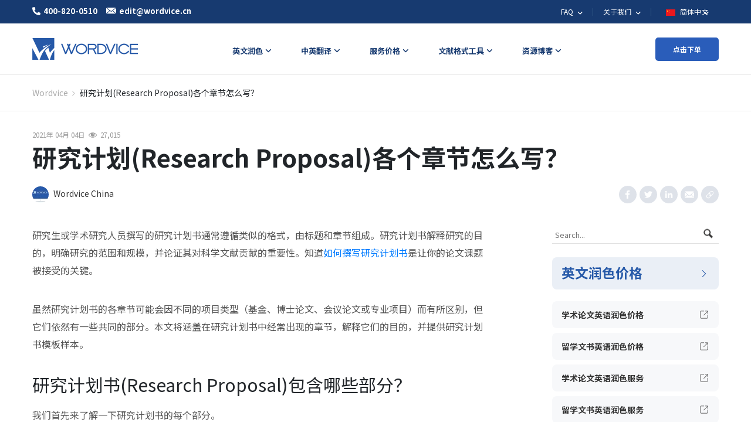

--- FILE ---
content_type: text/html; charset=UTF-8
request_url: https://blog.wordvice.cn/research-proposal-sections-explained/
body_size: 22412
content:
<!doctype html>
<html lang="zh-CN">
<head>
    <meta charset="UTF-8" />
    <meta name="viewport" content="width=device-width, initial-scale=1" />

    <link rel="preconnect" href="https://www.youtube.com">
    <link rel="preconnect" href="https://fonts.googleapis.com">
    <link rel="preconnect" href="https://fonts.gstatic.com" crossorigin>
    <link rel="preload" href="https://fonts.googleapis.com/css2?family=Noto+Sans+SC:wght@400;700&display=swap" as="style" onload="this.onload=null;this.rel='stylesheet'">
    <noscript><link rel="stylesheet" href="https://fonts.googleapis.com/css2?family=Noto+Sans+SC:wght@400;700&display=swap"></noscript>
    <meta name='robots' content='index, follow, max-image-preview:large, max-snippet:-1, max-video-preview:-1' />

	<!-- This site is optimized with the Yoast SEO plugin v19.13 - https://yoast.com/wordpress/plugins/seo/ -->
	<link media="all" href="https://blog.wordvice.cn/wp-content/cache/autoptimize/css/autoptimize_49b27051ed5832e09bff1bebd4efa6cc.css" rel="stylesheet" /><title>研究计划(Research Proposal)各个章节怎么写？ - Wordvice Blog</title>
	<meta name="description" content="研究生或学术研究人员撰写的研究计划书通常遵循类似的格式，由标题和章节组成。研究计划书解释研究的目的，明确研究的范围和规模，并论证其对科学文献贡献的重要性。知道如何撰写研究计划书是让你的论文课题被接受的关键。" />
	<link rel="canonical" href="https://blog.wordvice.cn/research-proposal-sections-explained/" />
	<meta property="og:locale" content="zh_CN" />
	<meta property="og:type" content="article" />
	<meta property="og:title" content="研究计划(Research Proposal)各个章节怎么写？ - Wordvice Blog" />
	<meta property="og:description" content="研究生或学术研究人员撰写的研究计划书通常遵循类似的格式，由标题和章节组成。研究计划书解释研究的目的，明确研究的范围和规模，并论证其对科学文献贡献的重要性。知道如何撰写研究计划书是让你的论文课题被接受的关键。" />
	<meta property="og:url" content="https://blog.wordvice.cn/research-proposal-sections-explained/" />
	<meta property="og:site_name" content="Wordvice Blog" />
	<meta property="article:published_time" content="2021-04-04T09:16:00+00:00" />
	<meta property="article:modified_time" content="2023-08-23T03:49:26+00:00" />
	<meta property="og:image" content="https://ee-blog-cdn.wordvice.com/cn/wp-content/uploads/2022/03/11082635/Research-Proposal-Sections-Explained.jpg" />
	<meta property="og:image:width" content="1200" />
	<meta property="og:image:height" content="675" />
	<meta property="og:image:type" content="image/jpeg" />
	<meta name="author" content="Wordvice China" />
	<meta name="twitter:card" content="summary_large_image" />
	<meta name="twitter:image" content="https://ee-blog-cdn.wordvice.com/cn/wp-content/uploads/2022/03/11082635/Research-Proposal-Sections-Explained.jpg" />
	<meta name="twitter:label1" content="作者" />
	<meta name="twitter:data1" content="Wordvice China" />
	<meta name="twitter:label2" content="预计阅读时间" />
	<meta name="twitter:data2" content="1分" />
	<script type="application/ld+json" class="yoast-schema-graph">{"@context":"https://schema.org","@graph":[{"@type":"WebPage","@id":"https://blog.wordvice.cn/research-proposal-sections-explained/","url":"https://blog.wordvice.cn/research-proposal-sections-explained/","name":"研究计划(Research Proposal)各个章节怎么写？ - Wordvice Blog","isPartOf":{"@id":"https://blog.wordvice.cn/#website"},"primaryImageOfPage":{"@id":"https://blog.wordvice.cn/research-proposal-sections-explained/#primaryimage"},"image":{"@id":"https://blog.wordvice.cn/research-proposal-sections-explained/#primaryimage"},"thumbnailUrl":"https://ee-blog-cdn.wordvice.com/cn/wp-content/uploads/2022/03/11082635/Research-Proposal-Sections-Explained.jpg","datePublished":"2021-04-04T09:16:00+00:00","dateModified":"2023-08-23T03:49:26+00:00","author":{"@id":"https://blog.wordvice.cn/#/schema/person/e2af76fcb45580bb50a667a3d100cd76"},"description":"研究生或学术研究人员撰写的研究计划书通常遵循类似的格式，由标题和章节组成。研究计划书解释研究的目的，明确研究的范围和规模，并论证其对科学文献贡献的重要性。知道如何撰写研究计划书是让你的论文课题被接受的关键。","breadcrumb":{"@id":"https://blog.wordvice.cn/research-proposal-sections-explained/#breadcrumb"},"inLanguage":"zh-CN","potentialAction":[{"@type":"ReadAction","target":["https://blog.wordvice.cn/research-proposal-sections-explained/"]}]},{"@type":"ImageObject","inLanguage":"zh-CN","@id":"https://blog.wordvice.cn/research-proposal-sections-explained/#primaryimage","url":"https://ee-blog-cdn.wordvice.com/cn/wp-content/uploads/2022/03/11082635/Research-Proposal-Sections-Explained.jpg","contentUrl":"https://ee-blog-cdn.wordvice.com/cn/wp-content/uploads/2022/03/11082635/Research-Proposal-Sections-Explained.jpg","width":1200,"height":675},{"@type":"BreadcrumbList","@id":"https://blog.wordvice.cn/research-proposal-sections-explained/#breadcrumb","itemListElement":[{"@type":"ListItem","position":1,"name":"Home","item":"https://blog.wordvice.cn/"},{"@type":"ListItem","position":2,"name":"研究计划(Research Proposal)各个章节怎么写？"}]},{"@type":"WebSite","@id":"https://blog.wordvice.cn/#website","url":"https://blog.wordvice.cn/","name":"Wordvice Blog","description":"","potentialAction":[{"@type":"SearchAction","target":{"@type":"EntryPoint","urlTemplate":"https://blog.wordvice.cn/?s={search_term_string}"},"query-input":"required name=search_term_string"}],"inLanguage":"zh-CN"},{"@type":"Person","@id":"https://blog.wordvice.cn/#/schema/person/e2af76fcb45580bb50a667a3d100cd76","name":"Wordvice China","image":{"@type":"ImageObject","inLanguage":"zh-CN","@id":"https://blog.wordvice.cn/#/schema/person/image/","url":"https://secure.gravatar.com/avatar/59ae82998398915eacda604d96bc0555?s=96&d=mm&r=g","contentUrl":"https://secure.gravatar.com/avatar/59ae82998398915eacda604d96bc0555?s=96&d=mm&r=g","caption":"Wordvice China"},"description":"Wordvice提供高质量的英语编辑校对及润色服务。我们已经帮助成千上万的研究人员、学生、作家和企业提升英文写作能力，扩大他们在各自领域内的影响力。","sameAs":["https://blog.wordvice.cn/author/blogadmin_cn/"],"url":"https://blog.wordvice.cn/author/blogadmin_cn/"}]}</script>
	<!-- / Yoast SEO plugin. -->





<link rel='stylesheet' id='dashicons-css' href='https://blog.wordvice.cn/wp-includes/css/dashicons.min.css?ver=6.1.1' media='all' />









<link rel="https://api.w.org/" href="https://blog.wordvice.cn/wp-json/" /><link rel="alternate" type="application/json" href="https://blog.wordvice.cn/wp-json/wp/v2/posts/989" /><link rel="EditURI" type="application/rsd+xml" title="RSD" href="https://blog.wordvice.cn/xmlrpc.php?rsd" />
<link rel="wlwmanifest" type="application/wlwmanifest+xml" href="https://blog.wordvice.cn/wp-includes/wlwmanifest.xml" />
<meta name="generator" content="WordPress 6.1.1" />
<link rel='shortlink' href='https://blog.wordvice.cn/?p=989' />
<link rel="alternate" type="application/json+oembed" href="https://blog.wordvice.cn/wp-json/oembed/1.0/embed?url=https%3A%2F%2Fblog.wordvice.cn%2Fresearch-proposal-sections-explained%2F" />
<link rel="alternate" type="text/xml+oembed" href="https://blog.wordvice.cn/wp-json/oembed/1.0/embed?url=https%3A%2F%2Fblog.wordvice.cn%2Fresearch-proposal-sections-explained%2F&#038;format=xml" />
<link rel="amphtml" href="https://blog.wordvice.cn/research-proposal-sections-explained/?amp=1"><link rel="icon" href="https://ee-blog-cdn.wordvice.com/cn/wp-content/uploads/2022/01/25092049/cropped-favicon-32x32.png" sizes="32x32" />
<link rel="icon" href="https://ee-blog-cdn.wordvice.com/cn/wp-content/uploads/2022/01/25092049/cropped-favicon-192x192.png" sizes="192x192" />
<link rel="apple-touch-icon" href="https://ee-blog-cdn.wordvice.com/cn/wp-content/uploads/2022/01/25092049/cropped-favicon-180x180.png" />
<meta name="msapplication-TileImage" content="https://ee-blog-cdn.wordvice.com/cn/wp-content/uploads/2022/01/25092049/cropped-favicon-270x270.png" />
</head>

<body class="post-template-default single single-post postid-989 single-format-standard">
<svg xmlns="http://www.w3.org/2000/svg" viewBox="0 0 0 0" width="0" height="0" focusable="false" role="none" style="visibility: hidden; position: absolute; left: -9999px; overflow: hidden;" ><defs><filter id="wp-duotone-dark-grayscale"><feColorMatrix color-interpolation-filters="sRGB" type="matrix" values=" .299 .587 .114 0 0 .299 .587 .114 0 0 .299 .587 .114 0 0 .299 .587 .114 0 0 " /><feComponentTransfer color-interpolation-filters="sRGB" ><feFuncR type="table" tableValues="0 0.49803921568627" /><feFuncG type="table" tableValues="0 0.49803921568627" /><feFuncB type="table" tableValues="0 0.49803921568627" /><feFuncA type="table" tableValues="1 1" /></feComponentTransfer><feComposite in2="SourceGraphic" operator="in" /></filter></defs></svg><svg xmlns="http://www.w3.org/2000/svg" viewBox="0 0 0 0" width="0" height="0" focusable="false" role="none" style="visibility: hidden; position: absolute; left: -9999px; overflow: hidden;" ><defs><filter id="wp-duotone-grayscale"><feColorMatrix color-interpolation-filters="sRGB" type="matrix" values=" .299 .587 .114 0 0 .299 .587 .114 0 0 .299 .587 .114 0 0 .299 .587 .114 0 0 " /><feComponentTransfer color-interpolation-filters="sRGB" ><feFuncR type="table" tableValues="0 1" /><feFuncG type="table" tableValues="0 1" /><feFuncB type="table" tableValues="0 1" /><feFuncA type="table" tableValues="1 1" /></feComponentTransfer><feComposite in2="SourceGraphic" operator="in" /></filter></defs></svg><svg xmlns="http://www.w3.org/2000/svg" viewBox="0 0 0 0" width="0" height="0" focusable="false" role="none" style="visibility: hidden; position: absolute; left: -9999px; overflow: hidden;" ><defs><filter id="wp-duotone-purple-yellow"><feColorMatrix color-interpolation-filters="sRGB" type="matrix" values=" .299 .587 .114 0 0 .299 .587 .114 0 0 .299 .587 .114 0 0 .299 .587 .114 0 0 " /><feComponentTransfer color-interpolation-filters="sRGB" ><feFuncR type="table" tableValues="0.54901960784314 0.98823529411765" /><feFuncG type="table" tableValues="0 1" /><feFuncB type="table" tableValues="0.71764705882353 0.25490196078431" /><feFuncA type="table" tableValues="1 1" /></feComponentTransfer><feComposite in2="SourceGraphic" operator="in" /></filter></defs></svg><svg xmlns="http://www.w3.org/2000/svg" viewBox="0 0 0 0" width="0" height="0" focusable="false" role="none" style="visibility: hidden; position: absolute; left: -9999px; overflow: hidden;" ><defs><filter id="wp-duotone-blue-red"><feColorMatrix color-interpolation-filters="sRGB" type="matrix" values=" .299 .587 .114 0 0 .299 .587 .114 0 0 .299 .587 .114 0 0 .299 .587 .114 0 0 " /><feComponentTransfer color-interpolation-filters="sRGB" ><feFuncR type="table" tableValues="0 1" /><feFuncG type="table" tableValues="0 0.27843137254902" /><feFuncB type="table" tableValues="0.5921568627451 0.27843137254902" /><feFuncA type="table" tableValues="1 1" /></feComponentTransfer><feComposite in2="SourceGraphic" operator="in" /></filter></defs></svg><svg xmlns="http://www.w3.org/2000/svg" viewBox="0 0 0 0" width="0" height="0" focusable="false" role="none" style="visibility: hidden; position: absolute; left: -9999px; overflow: hidden;" ><defs><filter id="wp-duotone-midnight"><feColorMatrix color-interpolation-filters="sRGB" type="matrix" values=" .299 .587 .114 0 0 .299 .587 .114 0 0 .299 .587 .114 0 0 .299 .587 .114 0 0 " /><feComponentTransfer color-interpolation-filters="sRGB" ><feFuncR type="table" tableValues="0 0" /><feFuncG type="table" tableValues="0 0.64705882352941" /><feFuncB type="table" tableValues="0 1" /><feFuncA type="table" tableValues="1 1" /></feComponentTransfer><feComposite in2="SourceGraphic" operator="in" /></filter></defs></svg><svg xmlns="http://www.w3.org/2000/svg" viewBox="0 0 0 0" width="0" height="0" focusable="false" role="none" style="visibility: hidden; position: absolute; left: -9999px; overflow: hidden;" ><defs><filter id="wp-duotone-magenta-yellow"><feColorMatrix color-interpolation-filters="sRGB" type="matrix" values=" .299 .587 .114 0 0 .299 .587 .114 0 0 .299 .587 .114 0 0 .299 .587 .114 0 0 " /><feComponentTransfer color-interpolation-filters="sRGB" ><feFuncR type="table" tableValues="0.78039215686275 1" /><feFuncG type="table" tableValues="0 0.94901960784314" /><feFuncB type="table" tableValues="0.35294117647059 0.47058823529412" /><feFuncA type="table" tableValues="1 1" /></feComponentTransfer><feComposite in2="SourceGraphic" operator="in" /></filter></defs></svg><svg xmlns="http://www.w3.org/2000/svg" viewBox="0 0 0 0" width="0" height="0" focusable="false" role="none" style="visibility: hidden; position: absolute; left: -9999px; overflow: hidden;" ><defs><filter id="wp-duotone-purple-green"><feColorMatrix color-interpolation-filters="sRGB" type="matrix" values=" .299 .587 .114 0 0 .299 .587 .114 0 0 .299 .587 .114 0 0 .299 .587 .114 0 0 " /><feComponentTransfer color-interpolation-filters="sRGB" ><feFuncR type="table" tableValues="0.65098039215686 0.40392156862745" /><feFuncG type="table" tableValues="0 1" /><feFuncB type="table" tableValues="0.44705882352941 0.4" /><feFuncA type="table" tableValues="1 1" /></feComponentTransfer><feComposite in2="SourceGraphic" operator="in" /></filter></defs></svg><svg xmlns="http://www.w3.org/2000/svg" viewBox="0 0 0 0" width="0" height="0" focusable="false" role="none" style="visibility: hidden; position: absolute; left: -9999px; overflow: hidden;" ><defs><filter id="wp-duotone-blue-orange"><feColorMatrix color-interpolation-filters="sRGB" type="matrix" values=" .299 .587 .114 0 0 .299 .587 .114 0 0 .299 .587 .114 0 0 .299 .587 .114 0 0 " /><feComponentTransfer color-interpolation-filters="sRGB" ><feFuncR type="table" tableValues="0.098039215686275 1" /><feFuncG type="table" tableValues="0 0.66274509803922" /><feFuncB type="table" tableValues="0.84705882352941 0.41960784313725" /><feFuncA type="table" tableValues="1 1" /></feComponentTransfer><feComposite in2="SourceGraphic" operator="in" /></filter></defs></svg><div id="page" class="site">
    <!-- Header 영역 -->
    <div class="wv-header-top">
        <div class="col-full">
            <div class="wv-top-left">
                <ul>
                    <li>
                        <a href="tel:400-820-0510" class="left-btn">
                            <span class="wv-ic"><img src="https://pstatic.wordvice.com/wv-cn/images/top_tel.svg" alt="tel"></span><em>400-820-0510</em>
                        </a>
                    </li>
                    <li>
                        <a class="left-btn" href="mailto:edit@wordvice.cn">
                            <span class="wv-ic"><noscript><img src="https://pstatic.wordvice.com/wv-cn/images/top_mail.svg" alt="mail"></noscript><img class="lazyload" src='data:image/svg+xml,%3Csvg%20xmlns=%22http://www.w3.org/2000/svg%22%20viewBox=%220%200%20210%20140%22%3E%3C/svg%3E' data-src="https://pstatic.wordvice.com/wv-cn/images/top_mail.svg" alt="mail"></span><em>edit@wordvice.cn</em>
                        </a>
                    </li>
                </ul>
            </div>
            <div class="wv-top-right">
                <ul class="top-right-menu">
                    <li class="wv-menu depth2">
                        <a class="wv-top-menu" href="https://wordvice.cn/faq">
                            <em>
                                FAQ
                                <svg xmlns="http://www.w3.org/2000/svg" width="24" height="24" viewBox="0 0 24 24">
                                    <path fill="none" d="M0 0H24V24H0z"/>
                                    <path fill="#fff" d="M10.307 11.76L14.56 16l4.253-4.244 1.307 1.307-5.56 5.56L9 13.067z" transform="translate(-3.001 -2.76)"/>
                                </svg>
                            </em>
                        </a>
                        <div class="depth2-box">
                            <ul>
                                <li><a class="wv-ctg2" href="https://wordvice.cn/payment-fapiao">支付与发票</a></li>
                                <li><a class="wv-ctg2" href="https://wordvice.cn/faq">常见问题</a></li>
                            </ul>
                        </div>
                    </li>
                    <li class="wv-menu depth2">
                        <a class="wv-top-menu" href="https://wordvice.cn/about-us">
                            <em>
                                关于我们
                                <svg xmlns="http://www.w3.org/2000/svg" width="24" height="24" viewBox="0 0 24 24">
                                    <path fill="none" d="M0 0H24V24H0z"/>
                                    <path fill="#fff" d="M10.307 11.76L14.56 16l4.253-4.244 1.307 1.307-5.56 5.56L9 13.067z" transform="translate(-3.001 -2.76)"/>
                                </svg>
                            </em>
                        </a>
                        <div class="depth2-box">
                            <ul>
                                <li><a class="wv-ctg2" href="https://wordvice.cn/about-us">关于我们</a></li>
                                <li><a class="wv-ctg2" href="https://wordvice.cn/about-us/our-team">公司团队</a></li>
                                <li><a class="wv-ctg2" href="https://wordvice.cn/about-us/editors">专业学科母语编辑</a></li>
                                <li><a class="wv-ctg2" href="https://wordvice.cn/about-us/client-list">合作机构</a></li>
                                <li><a class="wv-ctg2" href="https://wordvice.cn/about-us/customer-review">客户评价</a></li>
                                <li><a class="wv-ctg2" href="https://wordvice.cn/affiliate/home">霍华斯联盟营销计划</a></li>
                                <li><a class="wv-ctg2" href="https://wordvice.cn/affiliation">机构合作申请</a></li>
                                <li><a class="wv-ctg2" href="https://wordvice.cn/about-us/%e5%85%a8%e7%90%83%e5%8a%9e%e4%ba%8b%e5%a4%84/">全球办事处</a></li>
                                <li><a class="wv-ctg2" href="https://wordvice.cn/career/">加入我们</a></li>
                            </ul>
                        </div>
                    </li>
                    <li class="wv-menu">
                        <button class="wv-top-menu wv-toggle-languages wv-button-language">
                                <span class="wv-flag">
                                    <noscript><img src="https://pstatic.wordvice.com/wv-common/images/flag_cn.svg" alt="简体中文"></noscript><img class="lazyload" src='data:image/svg+xml,%3Csvg%20xmlns=%22http://www.w3.org/2000/svg%22%20viewBox=%220%200%20210%20140%22%3E%3C/svg%3E' data-src="https://pstatic.wordvice.com/wv-common/images/flag_cn.svg" alt="简体中文">
                                </span>
                            <em>
                                简体中文
                                <svg xmlns="http://www.w3.org/2000/svg" width="24" height="24" viewBox="0 0 24 24">
                                    <path fill="none" d="M0 0H24V24H0z"/>
                                    <path fill="#fff" d="M10.307 11.76L14.56 16l4.253-4.244 1.307 1.307-5.56 5.56L9 13.067z" transform="translate(-3.001 -2.76)"/>
                                </svg>
                            </em>
                        </button>
                        <div id="wv-list-languages" class="wv-list-languages">
                            <ul>
                                <li>
                                    <a class="lang-btn" href="https://wordvice.com.tw">
                                            <span class="wv-flag">
                                                <noscript><img src="https://pstatic.wordvice.com/wv-common/images/flag_tw.svg" width="16" height="11" alt="繁體中文"></noscript><img class="lazyload" src='data:image/svg+xml,%3Csvg%20xmlns=%22http://www.w3.org/2000/svg%22%20viewBox=%220%200%2016%2011%22%3E%3C/svg%3E' data-src="https://pstatic.wordvice.com/wv-common/images/flag_tw.svg" width="16" height="11" alt="繁體中文">
                                            </span>
                                        <em>繁體中文</em>
                                    </a>
                                </li>
                                <li>
                                    <a class="lang-btn" href="https://essayreview.co.kr">
                                            <span class="wv-flag">
                                                <noscript><img src="https://pstatic.wordvice.com/wv-common/images/flag_kr.svg" width="16" height="11" alt="简体中文"></noscript><img class="lazyload" src='data:image/svg+xml,%3Csvg%20xmlns=%22http://www.w3.org/2000/svg%22%20viewBox=%220%200%2016%2011%22%3E%3C/svg%3E' data-src="https://pstatic.wordvice.com/wv-common/images/flag_kr.svg" width="16" height="11" alt="简体中文">
                                            </span>
                                        <em>한국어</em>
                                    </a>
                                </li>
                                <li>
                                    <a class="lang-btn" href="https://wordvice.jp">
                                            <span class="wv-flag">
                                                <noscript><img src="https://pstatic.wordvice.com/wv-common/images/flag_jp.svg" width="16" height="11" alt="日本語"></noscript><img class="lazyload" src='data:image/svg+xml,%3Csvg%20xmlns=%22http://www.w3.org/2000/svg%22%20viewBox=%220%200%2016%2011%22%3E%3C/svg%3E' data-src="https://pstatic.wordvice.com/wv-common/images/flag_jp.svg" width="16" height="11" alt="日本語">
                                            </span>
                                        <em>日本語</em>
                                    </a>
                                </li>
                                <li>
                                    <a class="lang-btn" href="https://wordvice.com">
                                            <span class="wv-flag">
                                                <noscript><img src="https://pstatic.wordvice.com/wv-common/images/flag_us.svg" width="16" height="11" alt="English"></noscript><img class="lazyload" src='data:image/svg+xml,%3Csvg%20xmlns=%22http://www.w3.org/2000/svg%22%20viewBox=%220%200%2016%2011%22%3E%3C/svg%3E' data-src="https://pstatic.wordvice.com/wv-common/images/flag_us.svg" width="16" height="11" alt="English">
                                            </span>
                                        <em>English</em>
                                    </a>
                                </li>
                                <li>
                                    <a class="lang-btn" href="https://wordvice.com.tr">
                                            <span class="wv-flag">
                                                <noscript><img src="https://pstatic.wordvice.com/wv-common/images/flag_tr.svg" width="16" height="11" alt="Türkçe"></noscript><img class="lazyload" src='data:image/svg+xml,%3Csvg%20xmlns=%22http://www.w3.org/2000/svg%22%20viewBox=%220%200%2016%2011%22%3E%3C/svg%3E' data-src="https://pstatic.wordvice.com/wv-common/images/flag_tr.svg" width="16" height="11" alt="Türkçe">
                                            </span>
                                        <em>Türkçe</em>
                                    </a>
                                </li>
                            </ul>
                        </div>
                    </li>
                </ul>
            </div>
        </div>
    </div>

    <!-- sticky header -->
    <header id="masthead" class="" role="banner">
        <!-- NAV PC -->
        <div class="wv-header">
            <div class="col-full">
                <div class="wv-header-inner">
                    <div class="wv-logo">
                        <a class="logo-btn" href="https://wordvice.cn" title="">
                            <noscript><img srcset="https://pstatic.wordvice.com/wv-cn/images/biglogo2.png 1024w,
                                 https://pstatic.wordvice.com/wv-cn/images/biglogo.png"
                                 src="https://pstatic.wordvice.com/wv-cn/images/biglogo.png"
                                 alt="Wordvice"></noscript><img class="lazyload" data-srcset="https://pstatic.wordvice.com/wv-cn/images/biglogo2.png 1024w,
                                 https://pstatic.wordvice.com/wv-cn/images/biglogo.png"
                                 src='data:image/svg+xml,%3Csvg%20xmlns=%22http://www.w3.org/2000/svg%22%20viewBox=%220%200%20210%20140%22%3E%3C/svg%3E' data-src="https://pstatic.wordvice.com/wv-cn/images/biglogo.png"
                                 alt="Wordvice">
                        </a>
                    </div>
                    <div class="wv-header-menu">
                        <ul class="wv-nav">
                            <li class="wv-ctg menu-item menu-parents mega-menu-item wv-citation-menu">
                                <a class="wv-ctg1" href="https://wordvice.cn/services/academic-editing/?utm_source=wordvice_blog&utm_medium=post&utm_campaign=menu_click"><em>英文润色</em></a>
                                <div class="wv-header-depth large">
                                    <ul class="menu-ul">
                                        <li class="menu-li">
                                            <a href="https://wordvice.cn/services/academic-editing/?utm_source=wordvice_blog&utm_medium=post&utm_campaign=menu_click" class="depth1">
                                                学术论文英文润色
                                                <svg xmlns="http://www.w3.org/2000/svg" width="24" height="24" viewBox="0 0 24 24">
                                                    <path style="fill:none" d="M0 0h24v24H0z" transform="rotate(-90 12 12)"/>
                                                    <path data-name="Icon material-keyboard-arrow-down" d="m10.008 11.76 3.281 3.273 3.281-3.273 1.008 1.008-4.288 4.288L9 12.768z" transform="rotate(-90 11.877 13.852)" class="menu-svg"/>
                                                </svg>
                                            </a>
                                            <div class="depth2-box">
                                                <ul>
                                                    <li>
                                                        <a href="https://wordvice.cn/services/academic-editing/journal/?utm_source=wordvice_blog&utm_medium=post&utm_campaign=menu_click" class="depth2">
                                                            期刊论文
                                                        </a>
                                                    </li>
                                                    <li>
                                                        <a href="https://wordvice.cn/services/academic-editing/paper-thesis-dissertation/?utm_source=wordvice_blog&utm_medium=post&utm_campaign=menu_click" class="depth2">
                                                            毕业论文
                                                        </a>
                                                    </li>
                                                    <li>
                                                        <a href="https://wordvice.cn/services/academic-editing/paper-abstract/?utm_source=wordvice_blog&utm_medium=post&utm_campaign=menu_click" class="depth2">
                                                            论文摘要
                                                        </a>
                                                    </li>
                                                    <li>
                                                        <a href="https://wordvice.cn/services/academic-editing/assignment/?utm_source=wordvice_blog&utm_medium=post&utm_campaign=menu_click" class="depth2">
                                                            课程作业
                                                        </a>
                                                    </li>
                                                </ul>
                                            </div>
                                        </li>

                                        <li class="menu-li">
                                            <a href="https://wordvice.cn/services/admissions-editing/?utm_source=wordvice_blog&utm_medium=post&utm_campaign=menu_click" class="depth1">
                                                留学文书英文润色
                                                <svg xmlns="http://www.w3.org/2000/svg" width="24" height="24" viewBox="0 0 24 24">
                                                    <path style="fill:none" d="M0 0h24v24H0z" transform="rotate(-90 12 12)"/>
                                                    <path data-name="Icon material-keyboard-arrow-down" d="m10.008 11.76 3.281 3.273 3.281-3.273 1.008 1.008-4.288 4.288L9 12.768z" transform="rotate(-90 11.877 13.852)" class="menu-svg"/>
                                                </svg>
                                            </a>
                                            <div class="depth2-box">
                                                <ul>
                                                    <li>
                                                        <a href="https://wordvice.cn/services/admissions-editing/english-essay/?utm_source=wordvice_blog&utm_medium=post&utm_campaign=menu_click" class="depth2">
                                                            命题短文(Essay)
                                                        </a>
                                                    </li>
                                                    <li>
                                                        <a href="https://wordvice.cn/services/admissions-editing/sop/?utm_source=wordvice_blog&utm_medium=post&utm_campaign=menu_click" class="depth2">
                                                            个人陈述(PS/SOP/ML)
                                                        </a>
                                                    </li>
                                                    <li>
                                                        <a href="https://wordvice.cn/services/admissions-editing/letter-of-recommendation/?utm_source=wordvice_blog&utm_medium=post&utm_campaign=menu_click" class="depth2">
                                                            推荐信
                                                        </a>
                                                    </li>
                                                    <li>
                                                        <a href="https://wordvice.cn/services/admissions-editing/cv-resume/?utm_source=wordvice_blog&utm_medium=post&utm_campaign=menu_click" class="depth2">
                                                            简历履历
                                                        </a>
                                                    </li>
                                                    <li>
                                                        <a href="https://wordvice.cn/services/admissions-editing/cover-letter/?utm_source=wordvice_blog&utm_medium=post&utm_campaign=menu_click" class="depth2">
                                                            自荐信/套磁信/面试稿
                                                        </a>
                                                    </li>
                                                </ul>
                                            </div>
                                        </li>

                                        <li class="menu-li">
                                            <a href="https://wordvice.cn/services/toefl-writing?utm_source=wordvice_blog&utm_medium=post&utm_campaign=menu_click" class="depth1">
                                                托福作文批改
                                            </a>
                                        </li>

                                        <li class="menu-li">
                                            <a href="https://wordvice.cn/services/business-editing/?utm_source=wordvice_blog&utm_medium=post&utm_campaign=menu_click" class="depth1">
                                                商务文件英文润色
                                            </a>
                                        </li>
                                    </ul>
                                </div>
                            </li>

                            <li class="wv-ctg">
                                <a class="wv-ctg1" href="https://wordvice.cn/services/translation/academic-paper/?utm_source=wordvice_blog&utm_medium=post&utm_campaign=menu_click"><em>中英翻译</em></a>
                                <div class="wv-ctg2-box">
                                    <ul>
                                        <li><a class="wv-ctg2" href="https://wordvice.cn/services/translation/academic-paper/?utm_source=wordvice_blog&utm_medium=post&utm_campaign=menu_click">学术论文</a></li>
                                        <li><a class="wv-ctg2" href="https://wordvice.cn/services/translation/essay/?utm_source=wordvice_blog&utm_medium=post&utm_campaign=menu_click">命题短文(Essay)</a></li>
                                        <li><a class="wv-ctg2" href="https://wordvice.cn/services/translation/sop/?utm_source=wordvice_blog&utm_medium=post&utm_campaign=menu_click">个人陈述(PS/SOP/ML)</a></li>
                                        <li><a class="wv-ctg2" href="https://wordvice.cn/services/translation/letter-of-recommendation/?utm_source=wordvice_blog&utm_medium=post&utm_campaign=menu_click">推荐信</a></li>
                                        <li><a class="wv-ctg2" href="https://wordvice.cn/services/translation/cv-resume/?utm_source=wordvice_blog&utm_medium=post&utm_campaign=menu_click">简历履历</a></li>
                                        <li><a class="wv-ctg2" href="https://wordvice.cn/services/translation/business-english/?utm_source=wordvice_blog&utm_medium=post&utm_campaign=menu_click">商务文件</a></li>
                                    </ul>
                                </div>
                            </li>

                            <li class="wv-ctg">
                                <a class="wv-ctg1" href="https://wordvice.cn/pricing/?utm_source=wordvice_blog&utm_medium=post&utm_campaign=menu_click"><em>服务价格</em></a>
                                <div class="wv-ctg2-box">
                                    <ul>
                                        <li><a class="wv-ctg2" href="https://wordvice.cn/pricing/?utm_source=wordvice_blog&utm_medium=post&utm_campaign=menu_click">英文润色服务</a></li>
                                        <li><a class="wv-ctg2" href="https://wordvice.cn/pricing/%e4%b8%ad%e8%8b%b1%e7%bf%bb%e8%af%91%e6%9c%8d%e5%8a%a1/?utm_source=wordvice_blog&utm_medium=post&utm_campaign=menu_click">中英翻译服务</a></li>
                                        <li><a class="wv-ctg2" href="https://wordvice.cn/pricing/wordvice-points/?utm_source=wordvice_blog&utm_medium=post&utm_campaign=menu_click">预存款服务</a></li>
                                        <li><a class="wv-ctg2" href="https://wordvice.cn/pricing/%e6%89%98%e7%a6%8f%e4%bf%ae%e6%94%b9%e5%a5%97%e9%a4%90/?utm_source=wordvice_blog&utm_medium=post&utm_campaign=menu_click">托福修改套餐</a></li>
                                    </ul>
                                </div>
                            </li>

                            <li class="wv-ctg menu-item menu-parents mega-menu-item wv-citation-menu">
                                <a class="wv-ctg1" href="javascript:void(0)"><em>文献格式工具</em></a>
                                <div class="wv-header-depth large">
                                    <ul class="menu-ul">
                                        <li class="menu-li"><a href="https://wordvice.cn/services/plagiarism-checker?utm_source=wordvice&utm_medium=page&utm_campaign=menu_click" class="depth1">iThenticate论文查重服务</a></li>
                                        <li class="menu-li"><a href="https://wordvice.cn/apa-citation-generator?utm_source=wordvice&utm_medium=page&utm_campaign=menu_click" class="depth1">APA 参考文献格式自动生成器</a></li>
                                        <li class="menu-li"><a href="https://wordvice.cn/mla-citation-generator?utm_source=wordvice&utm_medium=page&utm_campaign=menu_click" class="depth1">MLA 参考文献格式自动生成器</a></li>
                                        <li class="menu-li"><a href="https://wordvice.cn/chicago-citation-generator?utm_source=wordvice&utm_medium=page&utm_campaign=menu_click" class="depth1">芝加哥参考文献格式自动生成器</a></li>
                                        <li class="menu-li"><a href="https://wordvice.cn/vancouver-citation-generator?utm_source=wordvice&utm_medium=page&utm_campaign=menu_click" class="depth1">温哥华参考文献格式自动生成器</a></li>
                                        <li class="menu-li">
                                            <a href="https://wordvice.cn/citation-guide/apa?utm_source=wordvice&utm_medium=page&utm_campaign=menu_click" class="depth1">
                                                引用格式快速指南
                                                <svg xmlns="http://www.w3.org/2000/svg" width="24" height="24" viewBox="0 0 24 24">
                                                    <path style="fill:none" d="M0 0h24v24H0z" transform="rotate(-90 12 12)"/>
                                                    <path data-name="Icon material-keyboard-arrow-down" d="m10.008 11.76 3.281 3.273 3.281-3.273 1.008 1.008-4.288 4.288L9 12.768z" transform="rotate(-90 11.877 13.852)" class="menu-svg"/>
                                                </svg>
                                            </a>
                                            <div class="depth2-box">
                                                <ul>
                                                    <li>
                                                        <a href="https://wordvice.cn/citation-guide/apa?utm_source=wordvice&utm_medium=page&utm_campaign=menu_click" class="depth2">
                                                            APA引用格式指南
                                                        </a>
                                                    </li>
                                                    <li>
                                                        <a href="https://wordvice.cn/citation-guide/mla?utm_source=wordvice&utm_medium=page&utm_campaign=menu_click" class="depth2">
                                                            MLA引用格式指南
                                                        </a>
                                                    </li>
                                                    <li>
                                                        <a href="https://wordvice.cn/citation-guide/chicago?utm_source=wordvice&utm_medium=page&utm_campaign=menu_click" class="depth2">
                                                            Chicago引用格式指南
                                                        </a>
                                                    </li>
                                                    <li>
                                                        <a href="https://wordvice.cn/citation-guide/vancouver?utm_source=wordvice&utm_medium=page&utm_campaign=menu_click" class="depth2">
                                                            Vancouver引用格式指南
                                                        </a>
                                                    </li>
                                                </ul>
                                            </div>
                                        </li>
                                    </ul>
                                </div>
                            </li>

                            <li class="wv-ctg">
                                <a class="wv-ctg1" href="https://wordvice.cn/blog"><em>资源博客</em></a>
                                <div class="wv-ctg2-box">
                                    <ul>
                                        <li><a class="wv-ctg2" href="https://blog.wordvice.cn/writing-and-editing-guide/">写作与编辑指南</a></li>
                                        <li><a class="wv-ctg2" href="https://blog.wordvice.cn/academy-academic/">论文写作资源</a></li>
                                        <li><a class="wv-ctg2" href="https://blog.wordvice.cn/academy-admission/">留学文书资源</a></li>
                                    </ul>
                                </div>
                            </li>
                        </ul>
                    </div>
                    <div class="wv-order-btn">
                        <a class="o-btn" href="https://wordvice.cn/order-category/">点击下单</a>
                    </div>

                    <!-- 모바일메뉴 TOGGLE BUTTON -->
                    <button type="button" class="wv-nav-menu wv-js-menu" >
                        <span class="icon-bar bar1"></span>
                        <span class="icon-bar bar2"></span>
                        <span class="icon-bar bar3"></span>
                    </button>
                </div>
            </div>
        </div>

        <!-- NAV MOBILE -->
        <div id="wv-mo-menu" class="wv-mo-menu">
            <div class="wv-menu">
                <div class="wv-mo-top">
                    <a class="top-logo" href="https://wordvice.cn">
                        <noscript><img src="https://pstatic.wordvice.com/wv-cn/images/biglogo2.png" alt="Wordvice"></noscript><img class="lazyload" src='data:image/svg+xml,%3Csvg%20xmlns=%22http://www.w3.org/2000/svg%22%20viewBox=%220%200%20210%20140%22%3E%3C/svg%3E' data-src="https://pstatic.wordvice.com/wv-cn/images/biglogo2.png" alt="Wordvice">
                    </a>
                    <button class="close-btn wv-js-menu">
                        <span class="bar bar1"></span>
                        <span class="bar bar2"></span>
                    </button>
                </div>
                <div class="wv-nav-top">
                    <div class="wv-nav-tc nav-left">
                        <ul>
                        </ul>
                    </div>
                    <div class="wv-nav-tc nav-right">
                        <button class="wv-languages-btn wv-js-language">
                            中国 (CHINA)
                            <svg xmlns="http://www.w3.org/2000/svg" width="24" height="24" viewBox="0 0 24 24">
                                <path fill="none" d="M0 0H24V24H0z"/>
                                <path fill="#333" d="M10.307 11.76L14.56 16l4.253-4.244 1.307 1.307-5.56 5.56L9 13.067z" transform="translate(-3.001 -2.76)"/>
                            </svg>
                        </button>
                    </div>
                </div>

                <!-- languages-list -->
                <div class="wv-languages-wrap">
                    <button class="wv-bg wv-js-language"></button>
                    <div class="wv-languages-box">
                        <div class="wv-inner">
                            <div class="wv-languages">
                                <button class="close-btn wv-js-language"><span class="close-ic"></span></button>
                                <ul>
                                    <li><a class="languages-btn" href="https://wordvice.cn">中国 (CHINA)</a></li>
                                    <li><a class="languages-btn" href="https://wordvice.com.tw">台灣 (TAIWAN)</a></li>
                                    <li><a class="languages-btn" href="https://essayreview.co.kr">한국 (KOREA)</a></li>
                                    <li><a class="languages-btn" href="https://wordvice.jp">日本 (JAPAN)</a></li>
                                    <li><a class="languages-btn" href="https://wordvice.com">UNITED STATES</a></li>
                                    <li><a class="languages-btn" href="https://wordvice.com.tr">TÜRKIYE (TURKEY)</a></li>
                                </ul>
                            </div>
                        </div>
                    </div>
                </div>
                <!-- languages-list -->

                <div class="wv-menu-list">
                    <ul class="ctg1-box">
                        <li class="ctg1">
                            <button class="ctg1-btn">英文润色</button>
                            <div class="ctg2-box">
                                <ul class="ctg2-ul">
                                    <li><a class="ctg2" href="https://wordvice.cn/services/academic-editing/?utm_source=wordvice_blog&utm_medium=post&utm_campaign=menu_click"><b>学术论文英文润色</b></a></li>
                                    <li><a class="ctg2" href="https://wordvice.cn/services/academic-editing/journal/?utm_source=wordvice_blog&utm_medium=post&utm_campaign=menu_click">- 期刊论文</a></li>
                                    <li><a class="ctg2" href="https://wordvice.cn/services/academic-editing/paper-thesis-dissertation/?utm_source=wordvice_blog&utm_medium=post&utm_campaign=menu_click">- 毕业论文</a></li>
                                    <li><a class="ctg2" href="https://wordvice.cn/services/academic-editing/paper-abstract/?utm_source=wordvice_blog&utm_medium=post&utm_campaign=menu_click">- 论文摘要</a></li>
                                    <li><a class="ctg2" href="https://wordvice.cn/services/academic-editing/assignment/?utm_source=wordvice_blog&utm_medium=post&utm_campaign=menu_click">- 课程作业</a></li>

                                    <li><a class="ctg2" href="https://wordvice.cn/services/admissions-editing/?utm_source=wordvice_blog&utm_medium=post&utm_campaign=menu_click"><b>留学文书英文润色</b></a></li>
                                    <li><a class="ctg2" href="https://wordvice.cn/services/admissions-editing/english-essay/?utm_source=wordvice_blog&utm_medium=post&utm_campaign=menu_click">- 命题短文(Essay)</a></li>
                                    <li><a class="ctg2" href="https://wordvice.cn/services/admissions-editing/sop/?utm_source=wordvice_blog&utm_medium=post&utm_campaign=menu_click">- 个人陈述(PS/SOP/ML)</a></li>
                                    <li><a class="ctg2" href="https://wordvice.cn/services/admissions-editing/letter-of-recommendation/?utm_source=wordvice_blog&utm_medium=post&utm_campaign=menu_click">- 推荐信</a></li>
                                    <li><a class="ctg2" href="https://wordvice.cn/services/admissions-editing/cv-resume/?utm_source=wordvice_blog&utm_medium=post&utm_campaign=menu_click">- 简历履历</a></li>
                                    <li><a class="ctg2" href="https://wordvice.cn/services/admissions-editing/cover-letter/?utm_source=wordvice_blog&utm_medium=post&utm_campaign=menu_click">- 自荐信/套磁信/面试稿</a></li>

                                    <li><a class="ctg2" href="https://wordvice.cn/services/toefl-writing/?utm_source=wordvice_blog&utm_medium=post&utm_campaign=menu_click">托福作文批改</a></li>
                                    <li><a class="ctg2" href="https://wordvice.cn/services/business-editing/?utm_source=wordvice_blog&utm_medium=post&utm_campaign=menu_click">商务文件英文润色</a></li>
                                </ul>
                            </div>
                        </li>

                        <li class="ctg1">
                            <button class="ctg1-btn">中英翻译</button>
                            <div class="ctg2-box">
                                <ul class="ctg2-ul">
                                    <li><a class="ctg2" href="https://wordvice.cn/services/translation/academic-paper/?utm_source=wordvice_blog&utm_medium=post&utm_campaign=menu_click">学术论文</a></li>
                                    <li><a class="ctg2" href="https://wordvice.cn/services/translation/essay/?utm_source=wordvice_blog&utm_medium=post&utm_campaign=menu_click">命题短文(Essay)</a></li>
                                    <li><a class="ctg2" href="https://wordvice.cn/services/translation/sop/?utm_source=wordvice_blog&utm_medium=post&utm_campaign=menu_click">个人陈述(PS/SOP/ML)</a></li>
                                    <li><a class="ctg2" href="https://wordvice.cn/services/translation/letter-of-recommendation/?utm_source=wordvice_blog&utm_medium=post&utm_campaign=menu_click">推荐信</a></li>
                                    <li><a class="ctg2" href="https://wordvice.cn/services/translation/cv-resume/?utm_source=wordvice_blog&utm_medium=post&utm_campaign=menu_click">简历履历</a></li>
                                    <li><a class="ctg2" href="https://wordvice.cn/services/translation/business-english/?utm_source=wordvice_blog&utm_medium=post&utm_campaign=menu_click">商务文件</a></li>
                                </ul>
                            </div>
                        </li>

                        <li class="ctg1">
                            <button class="ctg1-btn">服务价格</button>
                            <div class="ctg2-box">
                                <ul class="ctg2-ul">
                                    <li><a class="ctg2" href="https://wordvice.cn/pricing/?utm_source=wordvice_blog&utm_medium=post&utm_campaign=menu_click">英文润色服务</a></li>
                                    <li><a class="ctg2" href="https://wordvice.cn/pricing/%e4%b8%ad%e8%8b%b1%e7%bf%bb%e8%af%91%e6%9c%8d%e5%8a%a1/?utm_source=wordvice_blog&utm_medium=post&utm_campaign=menu_click">中英翻译服务</a></li>
                                    <li><a class="ctg2" href="https://wordvice.cn/pricing/wordvice-points/?utm_source=wordvice_blog&utm_medium=post&utm_campaign=menu_click">预存款服务</a></li>
                                    <li><a class="ctg2" href="https://wordvice.cn/pricing/%e6%89%98%e7%a6%8f%e4%bf%ae%e6%94%b9%e5%a5%97%e9%a4%90/?utm_source=wordvice_blog&utm_medium=post&utm_campaign=menu_click">托福修改套餐</a></li>
                                </ul>
                            </div>
                        </li>

                        <li class="ctg1">
                            <button class="ctg1-btn">文献格式工具</button>
                            <div class="ctg2-box">
                                <ul class="ctg2-ul">
                                    <li><a class="ctg2" href="https://wordvice.cn/services/plagiarism-checker?utm_source=wordvice&utm_medium=page&utm_campaign=menu_click">iThenticate论文查重服务</a></li>
                                    <li><a class="ctg2" href="https://wordvice.cn/apa-citation-generator?utm_source=wordvice&utm_medium=page&utm_campaign=menu_click">APA 参考文献格式自动生成器</a></li>
                                    <li><a class="ctg2" href="https://wordvice.cn/mla-citation-generator?utm_source=wordvice&utm_medium=page&utm_campaign=menu_click">MLA 参考文献格式自动生成器</a></li>
                                    <li><a class="ctg2" href="https://wordvice.cn/chicago-citation-generator?utm_source=wordvice&utm_medium=page&utm_campaign=menu_click">芝加哥 · 第17版 参考文献格式自动生成器</a></li>
                                    <li><a class="ctg2" href="https://wordvice.cn/vancouver-citation-generator?utm_source=wordvice&utm_medium=page&utm_campaign=menu_click">温哥华参考文献格式自动生成器</a></li>
                                    <li class="ctg2-li">
                                        <a class="ctg2" href="https://wordvice.cn/citation-guide/apa?utm_source=wordvice&utm_medium=page&utm_campaign=menu_click">引用格式快速指南</a>
                                        <ul class="wv-menu-sub">
                                            <li class="wv-menu-sub-li">
                                                <a href="https://wordvice.cn/citation-guide/apa?utm_source=wordvice&utm_medium=page&utm_campaign=menu_click">
                                                    - APA引用格式指南
                                                </a>
                                            </li>
                                            <li class="wv-menu-sub-li">
                                                <a href="https://wordvice.cn/citation-guide/mla?utm_source=wordvice&utm_medium=page&utm_campaign=menu_click">
                                                    - MLA引用格式指南
                                                </a>
                                            </li>
                                            <li class="wv-menu-sub-li">
                                                <a href="https://wordvice.cn/citation-guide/chicago?utm_source=wordvice&utm_medium=page&utm_campaign=menu_click">
                                                    - Chicago引用格式指南
                                                </a>
                                            </li>
                                            <li class="wv-menu-sub-li">
                                                <a href="https://wordvice.cn/citation-guide/vancouver?utm_source=wordvice&utm_medium=page&utm_campaign=menu_click">
                                                    - Vancouver引用格式指南
                                                </a>
                                            </li>
                                        </ul>
                                    </li>
                                </ul>
                            </div>
                        </li>

                        <li class="ctg1">
                            <button class="ctg1-btn">资源博客</button>
                            <div class="ctg2-box">
                                <ul class="ctg2-ul">
                                    <li><a class="ctg2" href="https://blog.wordvice.cn/writing-and-editing-guide/">写作与编辑指南</a></li>
                                    <li><a class="ctg2" href="https://blog.wordvice.cn/academy-academic/">论文写作资源</a></li>
                                    <li><a class="ctg2" href="https://blog.wordvice.cn/academy-admission/">留学文书资源</a></li>
                                </ul>
                            </div>
                        </li>
                    </ul>
                </div>

                <div class="wv-menu-list">
                    <ul class="ctg1-box">
                        <li class="ctg1">
                            <button class="ctg1-btn bt-btn"><em>FAQ</em></button>
                            <div class="ctg2-box">
                                <ul class="ctg2-ul">
                                    <li><a class="ctg2" href="https://wordvice.cn/payment-fapiao">支付与发票</a></li>
                                    <li><a class="ctg2" href="https://wordvice.cn/faq">常见问题</a></li>
                                </ul>
                            </div>
                        </li>
                        <li class="ctg1">
                            <button class="ctg1-btn bt-btn"><em>关于我们</em></button>
                            <div class="ctg2-box">
                                <ul class="ctg2-ul">
                                    <li><a class="ctg2" href="https://wordvice.cn/about-us">关于我们</a></li>
                                    <li><a class="ctg2" href="https://wordvice.cn/about-us/our-team">公司团队</a></li>
                                    <li><a class="ctg2" href="https://wordvice.cn/about-us/editors">专业学科母语编辑</a></li>
                                    <li><a class="ctg2" href="https://wordvice.cn/about-us/client-list">合作机构</a></li>
                                    <li><a class="ctg2" href="https://wordvice.cn/about-us/customer-review">客户评价</a></li>
                                    <li><a class="ctg2" href="https://wordvice.cn/affiliate/home">霍华斯联盟营销计划</a></li>
                                    <li><a class="ctg2" href="https://wordvice.cn/affiliation">机构合作申请</a></li>
                                    <li><a class="ctg2" href="https://wordvice.cn/about-us/%e5%85%a8%e7%90%83%e5%8a%9e%e4%ba%8b%e5%a4%84/">全球办事处</a></li>
                                    <li><a class="ctg2" href="https://wordvice.cn/career/">加入我们</a></li>
                                </ul>
                            </div>
                        </li>
                    </ul>
                </div>

                <div class="wv-bottom-box">
                    <div class="bot-btn"><a class="b-btn" href="https://wordvice.cn/order-category/">点击下单</a></div>
                    <div class="bot-btn">
                        <a href="tel:400-820-0510" class="tel-btn">
                            <span class="tel-ic"><noscript><img src="//pstatic.wordvice.com/wv-common/images/slide_tel.svg" alt=""></noscript><img class="lazyload" src='data:image/svg+xml,%3Csvg%20xmlns=%22http://www.w3.org/2000/svg%22%20viewBox=%220%200%20210%20140%22%3E%3C/svg%3E' data-src="//pstatic.wordvice.com/wv-common/images/slide_tel.svg" alt=""> </span>
                            <em>400-820-0510</em>
                        </a>
                    </div>
                </div>
            </div>
        </div>
    </header>


    <!-- content -->
    <div id="content" class="site-content">
        <div id="primary" class="content-area">
            <main id="main" class="site-main" role="main">
    <main id="primary" class="site-main">
        <!-- BreadCrumb -->
        <div class="breadcrumb">
            <div class="col-full">
                 <a rel="home" title="Home" href="https://wordvice.cn">Wordvice</a><svg class="bi bi-chevron-right" width="1em" height="1em" viewBox="0 0 22 22" fill="currentColor" xmlns="http://www.w3.org/2000/svg"><path fill-rule="evenodd" d="M6.646 3.646a.5.5 0 01.708 0l6 6a.5.5 0 010 .708l-6 6a.5.5 0 01-.708-.708L12.293 10 6.646 4.354a.5.5 0 010-.708z" clip-rule="evenodd"></path></svg><span>研究计划(Research Proposal)各个章节怎么写？</span>            </div>
        </div>
        <!-- BreadCrumb -->

        <!-- 포스트 시작 -->


<div class="col-full">
    <!-- post top -->
    <div class="post_top">
        <div class="top_box">
            <span class="date-span">2021年 04月 04日</span>
            <div class="post-views content-post post-989 entry-meta">
				<span class="post-views-icon dashicons dashicons-visibility"></span> <span class="post-views-count">27,015</span>
			</div>        </div>
        <h1 class="headline">研究计划(Research Proposal)各个章节怎么写？</h1>
        <div class="info_box">
            <div class="id">
                <em>
                    <noscript><img src="https://secure.gravatar.com/avatar/59ae82998398915eacda604d96bc0555?s=28&#038;d=mm&#038;r=g"></noscript><img class="lazyload" src='data:image/svg+xml,%3Csvg%20xmlns=%22http://www.w3.org/2000/svg%22%20viewBox=%220%200%20210%20140%22%3E%3C/svg%3E' data-src="https://secure.gravatar.com/avatar/59ae82998398915eacda604d96bc0555?s=28&#038;d=mm&#038;r=g">
                    Wordvice China                </em>
            </div>
            <ul class="sns_box">
                <li>
                    <a target="popup" href="https://www.facebook.com/sharer.php?u=" onclick="window.open(this.href, 'Facebook Share', 'width=700, height=700, top=100, left=500, toolbar=no, menubar=no, scrollbars=no, resizable=yes'); return false;" class="sns_icon">
                        <svg xmlns="http://www.w3.org/2000/svg" width="30" height="30" viewBox="0 0 24 24">
                            <g>
                                <g transform="translate(-928 -463)">
                                    <circle cx="12" cy="12" r="12" transform="translate(928 463)" class="ic_fill"/>
                                    <path d="M4.88 12.479V7.285h1.743l.261-2.024h-2V3.97c0-.586.163-.986 1-.986h1.072V1.173a14.507 14.507 0 0 0-1.562-.079 2.439 2.439 0 0 0-2.6 2.675v1.492H1.043v2.024H2.79v5.194z" transform="translate(935.637 468.213)" style="fill:#fff"/>
                                </g>
                            </g>
                        </svg>
                    </a>
                </li>
                <li>
                    <a target="popup" href="https://twitter.com/intent/tweet?text=&url=" onclick="window.open(this.href, 'Twitter Share', 'width=700, height=700, top=100, left=500, toolbar=no, menubar=no, scrollbars=no, resizable=yes'); return false;" class="sns_icon">
                        <svg xmlns="http://www.w3.org/2000/svg" width="30" height="30" viewBox="0 0 24 24">
                            <g>
                                <g transform="translate(-953 -463)">
                                    <circle cx="12" cy="12" r="12" transform="translate(953 463)" class="ic_fill"/>
                                    <path d="M1178.181 171.477a4.6 4.6 0 0 1-1.313.361 2.3 2.3 0 0 0 1-1.265 4.6 4.6 0 0 1-1.451.554 2.288 2.288 0 0 0-3.894 2.085 6.5 6.5 0 0 1-4.71-2.387 2.289 2.289 0 0 0 .708 3.049 2.284 2.284 0 0 1-1.035-.286v.029a2.288 2.288 0 0 0 1.833 2.24 2.331 2.331 0 0 1-.6.079 2.3 2.3 0 0 1-.432-.041 2.289 2.289 0 0 0 2.136 1.586 4.587 4.587 0 0 1-2.839.978 4.822 4.822 0 0 1-.544-.032 6.5 6.5 0 0 0 10-5.474c0-.1 0-.2-.006-.3a4.676 4.676 0 0 0 1.142-1.183" transform="translate(-207.613 300.068)" style="fill:#fff"/>
                                </g>
                            </g>
                        </svg>
                    </a>
                </li>
                <li>
                    <a target="popup" href="https://www.linkedin.com/shareArticle?url=" onclick="window.open(this.href, 'Linkedin Share', 'width=700, height=700, top=100, left=500, toolbar=no, menubar=no, scrollbars=no, resizable=yes'); return false;" class="sns_icon">
                        <svg xmlns="http://www.w3.org/2000/svg" width="30" height="30" viewBox="0 0 24 24">
                            <g transform="translate(-981 -463)">
                                <circle cx="12" cy="12" r="12" transform="translate(981 463)" class="ic_fill"/>
                                <path d="M1938.274 120.7v-6.456h-2.146v6.456h2.146zm-1.073-7.337a1.2 1.2 0 1 0-.014 0zm2.26 7.337h2.146v-3.6a1.47 1.47 0 0 1 .071-.523 1.175 1.175 0 0 1 1.1-.785c.776 0 1.087.592 1.087 1.46v3.448h2.146V117c0-1.983-1.058-2.906-2.47-2.906a2.137 2.137 0 0 0-1.948 1.088h.014v-.936h-2.146c.028.606 0 6.456 0 6.456z" transform="translate(-948.008 359.084)" style="fill:#fff"/>
                            </g>
                        </svg>
                    </a>
                </li>
                <li>
                    <a href="" class="sns_icon">
                        <svg xmlns="http://www.w3.org/2000/svg" width="30" height="30" viewBox="0 0 24 24">
                            <g transform="translate(-1011 -463)">
                                <circle cx="12" cy="12" r="12" transform="translate(1011 463)" class="ic_fill"/>
                                <g id="Icon_ionic-ios-mail" transform="translate(1013.227 462.695)">
                                    <path style="fill:#fff" d="m16.067 10.333-3.31 3.367a.059.059 0 0 0 0 .086l2.316 2.467a.4.4 0 0 1 0 .566.4.4 0 0 1-.566 0L12.2 14.366a.063.063 0 0 0-.089 0l-.563.572a2.477 2.477 0 0 1-1.766.744 2.526 2.526 0 0 1-1.8-.766l-.541-.551a.063.063 0 0 0-.089 0l-2.31 2.458a.4.4 0 0 1-.566 0 .4.4 0 0 1 0-.566l2.317-2.467a.065.065 0 0 0 0-.086L3.48 10.333a.061.061 0 0 0-.1.043v6.746a.987.987 0 0 0 .984.984h10.823a.987.987 0 0 0 .984-.984v-6.746a.062.062 0 0 0-.104-.043z" transform="translate(0 -1.372)"/>
                                    <path style="fill:#fff" d="M10.252 13.507a1.672 1.672 0 0 0 1.2-.5l4.829-4.917a.967.967 0 0 0-.609-.215H4.835a.96.96 0 0 0-.609.215L9.052 13a1.673 1.673 0 0 0 1.2.507z" transform="translate(-.479)"/>
                                </g>
                            </g>
                        </svg>

                    </a>
                </li>
                <li>
                    <a href="https://blog.wordvice.cn/research-proposal-sections-explained/" class="sns_icon copy-url">
                        <svg xmlns="http://www.w3.org/2000/svg" width="30" height="30" viewBox="0 0 24 24">
                            <g transform="translate(-1053 -463)">
                                <circle cx="12" cy="12" r="12" transform="translate(1053 463)" class="ic_fill"/>
                                <g>
                                    <path d="M0 0h11.047v11.047H0z" transform="translate(1059.477 469.477)" style="fill:none"/>
                                    <g data-name="Icon ionic-ios-link">
                                        <path d="M.736 9.265a2.547 2.547 0 0 1 0-3.578l1.646-1.651a2.525 2.525 0 0 1 .667-.479 2.791 2.791 0 0 1 .466-.175c.03-.008.054-.016.079-.021a2.469 2.469 0 0 1 .388-.061 1.44 1.44 0 0 1 .189 0c.086 0 .177 0 .266.012.045.008.089.011.136.02a2.549 2.549 0 0 1 1.383.7 2.2 2.2 0 0 1 .594.988.375.375 0 0 1-.254.458h-.013a.373.373 0 0 1-.463-.242 1.689 1.689 0 0 0-.413-.656 1.738 1.738 0 0 0-1.121-.507h-.111a1.722 1.722 0 0 0-.605.107 1.723 1.723 0 0 0-.631.4l-1.65 1.652a1.753 1.753 0 0 0 2.478 2.48l1.55-1.555a.38.38 0 0 1 .233-.106h.029a.379.379 0 0 1 .3.645L4.314 9.265a2.542 2.542 0 0 1-3.578 0zm4.831-2.576a2.532 2.532 0 0 1-1.522-.725 2.176 2.176 0 0 1-.574-.9.394.394 0 0 1 .274-.5.387.387 0 0 1 .455.236 1.7 1.7 0 0 0 .394.614 1.764 1.764 0 0 0 1.125.5h.111a1.653 1.653 0 0 0 .246-.016 1.5 1.5 0 0 0 .36-.09 1.563 1.563 0 0 0 .356-.18 1.893 1.893 0 0 0 .274-.222l1.65-1.639A1.75 1.75 0 0 0 7.475.778a1.733 1.733 0 0 0-1.237.512L4.7 2.817a.374.374 0 0 1-.3.111.387.387 0 0 1-.246-.66L5.689.738A2.529 2.529 0 0 1 10 2.526a2.508 2.508 0 0 1-.738 1.789L7.618 5.964a2.416 2.416 0 0 1-.668.479 2.711 2.711 0 0 1-.467.177 2.694 2.694 0 0 1-.463.074 1.456 1.456 0 0 1-.187.008 2.528 2.528 0 0 1-.266-.013z" style="fill:#fff" transform="translate(1060.029 470.029)"/>
                                    </g>
                                </g>
                            </g>
                        </svg>
                    </a>
                </li>
            </ul>
        </div>
    </div>
    <!-- /post top -->

    <div class="wv-row post-row">
        <section itemscope itemtype="http://schema.org/BlogPosting" class="wv-col wv-col-sm-8"> <!-- BlogPosting Schema -->
            <article class="mb-5 post-989 post type-post status-publish format-standard has-post-thumbnail hentry category-academic">

                
                    <link itemprop="image" href="https://ee-blog-cdn.wordvice.com/cn/wp-content/uploads/2022/03/11082635/Research-Proposal-Sections-Explained.jpg" />
                
                <!-- Headline -->
                <div>
                    <meta itemprop="headline" content="研究计划(Research Proposal)各个章节怎么写？">
                </div>
                <!-- Headline -->

                <!-- Structured data -->
                <div class="entry-date updated">
                    <meta itemprop="datePublished" content="2021-04-04T17:16:00+09:00">
                    <meta itemprop="dateModified" content="2023-08-23T11:49:26+09:00">
                </div>

                <div itemprop="publisher" itemscope itemtype="https://schema.org/Organization">
                    <meta itemprop="name" content="Wordvice" />
                    <div itemprop="logo" itemscope itemtype="http://schema.org/ImageObject">
                        <meta itemprop="url" content="https://pstatic.wordvice.com/wv-us/image/logo_top.png" />
                    </div>
                </div>
                <!-- Structured data -->

                <!-- Content -->
                <section itemprop="articleBody" class="mt-4">
                    
<p>研究生或学术研究人员撰写的研究计划书通常遵循类似的格式，由标题和章节组成。研究计划书解释研究的目的，明确研究的范围和规模，并论证其对科学文献贡献的重要性。知道<a href="https://blog.wordvice.cn/how-to-write-a-research-proposal-checklist-example/" target="_blank" rel="noreferrer noopener">如何撰写研究计划书</a>是让你的论文课题被接受的关键。</p>



<p>虽然研究计划书的各章节可能会因不同的项目类型（基金、博士论文、会议论文或专业项目）而有所区别，但它们依然有一些共同的部分。本文将涵盖在研究计划书中经常出现的章节，解释它们的目的，并提供研究计划书模板样本。</p>



<h2>研究计划书(Research Proposal)包含哪些部分？</h2>



<p>我们首先来了解一下研究计划书的每个部分。</p>



<ul>
<li>标题</li>



<li>概要</li>



<li>总体目标</li>



<li>背景文献</li>



<li>研究问题</li>



<li>术语和命名法的定义</li>



<li>研究方法</li>



<li>问题和局限性</li>



<li>所需资源和预算</li>



<li>伦理考量</li>



<li>时间计划</li>



<li>参考文献</li>



<li>附录</li>
</ul>



<h2>研究计划书(Research Proposal)每个部分的目的分别是什么？</h2>



<p>上面列出的的研究计划书各部分及其标题类似于一篇经过完整编辑并发表的学术期刊论文，如果你是一个刚开始接触同行评审学术期刊论文的博士或硕士研究生，你大概能意识到这一点。</p>



<p>然而，研究计划书中每个标题的目的与最终文章中相应部分的目的有很大区别。</p>



<h2>标题</h2>



<iframe width="100%" height="500" src="//player.bilibili.com/player.html?aid=972375518&amp;bvid=BV1Zp4y1b71V&amp;cid=318704206&amp;page=1" scrolling="no" border="0" frameborder="no" framespacing="0" allowfullscreen="true"> </iframe>



<p><strong>目的：</strong>用几句话简要说明研究的内容。</p>



<p><strong>你应该做什么：</strong>给你的研究计划书定一个简明而准确的标题，包括你导师的姓名和他/她的学术部门。</p>



<p><strong>注：</strong>研究计划书的标题页一般都是标准化的或指定的，提供或概括大学或研究机构等基本行政信息。标题应简明扼要，并足以让读者了解研究的目的和性质。</p>



<h4><strong>相关文章:</strong> <a href="https://blog.wordvice.cn/how-to-write-the-perfect-title-for-your-research-paper/" target="_blank" rel="noreferrer noopener">如何为你的科研稿件选择最好的标题？</a></h4>



<h2>概要</h2>



<p><strong>目的：</strong>对研究课题进行概述，相关具体内容可在研究计划书的后面各部分详细展开。</p>



<p><strong>你应该做什么：</strong>提供研究项目的简要概述。这部分应提出研究的目标，明确说明你想要解决的研究问题，并解释你要测试的假设。</p>



<p><strong>注：</strong>一个好的概要应该强调申请人打算解决的问题，确定解决问题的方法，并明确研究的目标和设计。同时，它还应说明申请人的资格和预算需求。</p>



<h4><strong>相关文章: </strong><a href="https://blog.wordvice.cn/how-to-draft-a-compelling-introduction-for-your-journal-article/" target="_blank" rel="noreferrer noopener">如何写论文「绪论」?</a></h4>



<h2>总体目标</h2>



<p><strong>目的：</strong>简明扼要地说明研究工作的总体目标。</p>



<p><strong>你应该做什么：</strong>为那些拥有科学知识但可能对你特定的研究课题不甚了解的人总结你的研究问题。</p>



<p><strong>注：</strong>研究计划书的目标部分应以结果为导向，而不是以过程为导向。例如，一项研究的结果可以是&#8221;To determine the enzyme involved in X&#8221;，而过程则是&#8221;to perform a protein electrophoresis study on mice expressing Y gene&#8221;。每个研究计划书至少应有三个目标。</p>



<h2>背景文献综述</h2>



<p><strong>目的：</strong>说明拟议研究的目标与相关研究领域中已经取得的成果之间的关系。</p>



<p><strong>你应该做什么：</strong>选择并批判性地分析文献。解释其他研究人员的工作，以便你的教授或项目经理清楚地了解你将如何应对看待过往研究并推进文献的进展。</p>



<p><strong>注：</strong>支持你的研究目的和重要性的最有效方法之一是讨论文献中的空白、研究领域的争议和当前的研究趋势。这将有助于说明你的论文或研究将如何增进科学知识。在写这一部分之前，先了解<a href="https://blog.wordvice.cn/how-to-write-a-literature-review/" target="_blank" rel="noreferrer noopener">如何写文献综述</a>。</p>



<h2>研究问题或假设</h2>



<p><strong>目的：</strong>准确说明研究课题要调查或证伪的内容。</p>



<p><strong>你应该做什么：</strong>明确区分因变量和自变量，并确保读者能够理解它们。确保你的术语使用一致。在可能的情况下，使用相同的命名法。</p>



<p><strong>注：</strong>研究问题是以问题的形式呈现两个或多个变量之间的关系，而假设则是对两个或多个变量之间关系的陈述式表达。知道<a href="https://blog.wordvice.cn/where-does-the-research-question-go-in-a-paper/" target="_blank" rel="noreferrer noopener">在科学论文中把研究问题放在哪里</a>也是写出一个强有力的引言部分的关键所在。</p>



<h2>术语定义</h2>



<p><strong>目的：</strong>界定研究中使用的关键术语的含义。</p>



<p><strong>你应该做什么：</strong>在整个研究计划书中统一术语和命名法。明确定义缩略语，并确保其他学科领域的科学家也能理解。</p>



<p><strong>注：</strong>不同的科学研究领域往往使用不同的术语来指代同一事物。此外，在撰写的过程中还应该考虑顾及语言的一致性。比如在有机化学中，化合物的命名有国际标准，但一些俗名也仍然经常被使用，如acetic acid与ethanoic acid。</p>



<h2>研究方法</h2>



<p><strong>目的：</strong>将研究计划书分解为具体的步骤。</p>



<p><strong>你应该做什么：</strong>使用一般读者也能够理解的术语解释你将如何实现前文提出的研究目标。解释你的方式、设计和方法。</p>



<p><strong>注：</strong>你的研究计划书应向你所在领域的其他研究人员解释研究的广泛范围。这一章节是研究计划书中最重要的部分，也是评审最关心的问题。了解<a href="https://blog.wordvice.cn/research-writing-tips-methods/" target="_blank" rel="noreferrer noopener">如何解释研究方法的及其可重复性</a>对于向论文顾问和委员会展示你的研究方法非常重要。</p>



<h2>问题和局限性</h2>



<p><strong>目的：</strong>说明你所意识到的任何研究的局限性以及解决研究问题过程中潜在的困难和障碍，并解释你将如何处理这些问题。</p>



<p><strong>你应该做什么：</strong>在任何批评意见攻击你的研究计划书之前，彻底地阻止它们。解释任何局限性或潜在的冲突只会延误你的研究或改变/缩小其范围，而它们并不会从根本上降低研究的重要性。</p>



<p><strong>注：</strong>任何研究计划或科学研究在其范围和执行上都会有局限性。有时可能是某个关键程序存在问题，或者你无法轻易获得某个材料。讨论局限性是证明你是一个熟练的有经验的研究人员，并且你的项目值得批准的关键。</p>



<h4><strong>相关文章：</strong><a href="https://blog.wordvice.cn/how-to-present-study-limitations-and-alternatives/" target="_blank" rel="noreferrer noopener">如何提出研究的局限性和替代方案</a></h4>



<h2>所需资源和预算</h2>



<p><strong>目的：</strong>列出你的研究可能需要的资源，以及可能影响完成研究的成本和时间表。</p>



<p><strong>你应该做什么：</strong>以一个商人的思维方式，明晰你的机构或大学已有哪些资源，以及你还需要哪些资源。这些资源可以是材料、机器、实验室设备和计算机。同时，资源也可以是人力：执行特定流程的专业知识和其他类型的合作。</p>



<p><strong>注：</strong>这个章节强调了为什么资助机构或学术委员会应该为你的大学、实验室团队或你自己的这项特定研究提供资助。</p>



<h2>伦理考量</h2>



<p><strong>目的：</strong>说明如何告知参与者该研究项目的总体性质和目的，以及如何获得知情同意。</p>



<p><strong>你应该做什么：</strong>咨询你的学术机构、博士导师和实验室同事。这部分内容有法律后果，因此不要忽视它。</p>



<p><strong>注：</strong>通常情况下，这些类型的法律免责声明都是既定的，你的研究机构或大学可以提供模板格式。只需获得适当的审核和许可，并让你所在机构的法律部门对其进行检查即可。</p>



<h2>时间计划</h2>



<p><strong>目的：</strong>给出规划、完成、验证和报告研究的预计时间表。</p>



<p><strong>你应该做什么：</strong>采用项目管理的方式来处理这部分。有条不紊地列出具体的时间表，说明研究项目的每个部分需要多长时间。找出瓶颈问题并加以说明。</p>



<p><strong>注：</strong>精明的时间管理需要大量的研究经验。如果你对某些流程所需时间有疑问，请询问你的教授或同事。</p>



<h2>参考文献</h2>



<p><strong>目的：</strong>提供详细的书目和参考文献引用。</p>



<p><strong>你应该做什么：</strong>使用在线<a href="https://wordvice.cn/citation-generator/" target="_blank" rel="noreferrer noopener">参考文献格式生成器</a>来快速即时以任何所需格式组织参考文献。一定要边写计划书边生成参考文献，不要把这部分工作留到最后，否则你很可能会有些混乱。</p>



<p><strong>注：</strong>书目格式会因研究学科不同而有所差异。格式的一致性是主要的考虑因素，无论你选择哪种格式，都应在整篇论文中认真遵循。</p>



<h4><strong>相关文章：</strong><a href="https://blog.wordvice.cn/how-many-references-to-include-in-a-research-paper/" target="_blank" rel="noreferrer noopener">研究计划书中要包含多少参考文献？</a></h4>



<h2>附录</h2>



<p><strong>目的：</strong>纳入任何额外的材料或信息。</p>



<p><strong>你应该做什么：</strong>添加支持或合作的信件，添加没有电子版的相关文章的复印件。除上述内容外，你也可以加入数据表、调查问卷、数据收集程序、临床方案和知情同意文件。</p>



<p><strong>注：</strong>许多作者通常会附上一些证明文件来支持他们的研究提案。但请记住，文件越多并不意味着效果越好。一定要保证只加入能加强你的提案的信息，而不仅仅是加入一些文件让这部分变得更长。</p>



<p><strong>注：</strong>精明的时间管理需要大量的研究经验。如果你对某些流程所需时间有疑问，请询问你的教授或同事。</p>



<h2>底线</h2>



<p>无论你的研究是学术性的（博士或硕士研究生）还是专业性的（竞争政府或私人资金），你如何组织研究计划书各章节是评审会首先注意到的事情之一。许多学术评审会简单地粗略一看并检查关键部分的标题。如果有任何缺失或书写奇怪的标题，这可能会立即让评审对你的提案产生不好的印象。</p>



<p>因此，一定要使用我们的一些资源，如<a href="https://wordvice.cn/citation-generator/" target="_blank" rel="noreferrer noopener">参考文献格式生成器</a>和<a href="https://blog.wordvice.cn/how-to-write-a-research-proposal-checklist-example/" target="_blank" rel="noreferrer noopener">研究计划书检查项目清单</a>，或联系我们询问<a href="https://wordvice.cn/services/academic-editing/?utm_source=wordvice-blog&amp;utm_medium=post&amp;utm_campaign=inlink_click" target="_blank" rel="noreferrer noopener">学术英文润色服务</a>。</p>



<p class="has-text-align-center">需要<a href="https://wordvice.cn/?utm_source=wordvice-blog&amp;utm_medium=post&amp;utm_campaign=inlink_click" target="_blank" rel="noreferrer noopener">英文润色</a>，<a href="https://wordvice.cn/?utm_source=wordvice-blog&amp;utm_medium=post&amp;utm_campaign=inlink_click" target="_blank" rel="noreferrer noopener">英语润色</a>，就找Wordvice。<br>|&nbsp;<a href="https://blog.wordvice.cn/academy-academic/" target="_blank" rel="noreferrer noopener">资源博客</a>&nbsp;|&nbsp;<a href="https://wordvice.cn/services/academic-editing/?utm_source=wordvice-blog&amp;utm_medium=post&amp;utm_campaign=inlink_click" target="_blank" rel="noreferrer noopener">学术论文润色</a>&nbsp;|&nbsp;<a href="https://wordvice.cn/services/translation/academic-paper/?utm_source=wordvice-blog&amp;utm_medium=post&amp;utm_campaign=inlink_click" target="_blank" rel="noreferrer noopener">学术论文翻译</a>&nbsp;|&nbsp;<a href="https://wordvice.cn/services/academic-editing/journal/?utm_source=wordvice-blog&amp;utm_medium=post&amp;utm_campaign=inlink_click" target="_blank" rel="noreferrer noopener">期刊论文润色</a>&nbsp;|&nbsp;<a href="https://wordvice.cn/services/academic-editing/paper-thesis-dissertation/?utm_source=wordvice-blog&amp;utm_medium=post&amp;utm_campaign=inlink_click" target="_blank" rel="noreferrer noopener">毕业论文润色</a>&nbsp;|&nbsp;<a href="https://wordvice.cn/services/academic-editing/paper-abstract/?utm_source=wordvice-blog&amp;utm_medium=post&amp;utm_campaign=inlink_click" target="_blank" rel="noreferrer noopener">论文摘要润色</a>&nbsp;|&nbsp;<a href="https://wordvice.cn/pricing/proofreading-prices//?utm_source=wordvice-blog&amp;utm_medium=post&amp;utm_campaign=inlink_click" target="_blank" rel="noreferrer noopener">服务费用</a>&nbsp;|&nbsp;<a href="https://wordvice.cn/faq/?utm_source=wordvice-blog&amp;utm_medium=post&amp;utm_campaign=inlink_click" target="_blank" rel="noreferrer noopener">FAQ</a>&nbsp;|</p>
                </section>
                <!-- Content -->

                
                                    <section class="cta-section"> <!-- CTA -->
                        <a class="cta-section__link" href="https://wordvice.cn/services/academic-editing/?utm_source=wordvice_blog&utm_medium=post&utm_campaign=post_cta" target="_blank" title="学术论文英文润色服务">学术论文英文润色服务</a>
                    </section>
                
                <!-- Tag -->
                                <!-- Tag -->

                <!-- Author -->
                <aside itemprop="author" itemscope itemtype="http://schema.org/Person" class="post-author">
                    <div class="profile-image">
                        <noscript><img width="70" height="70" itemprop="image" src="https://secure.gravatar.com/avatar/59ae82998398915eacda604d96bc0555?s=70&#038;d=mm&#038;r=g" alt="Wordvice China" /></noscript><img class="lazyload" width="70" height="70" itemprop="image" src='data:image/svg+xml,%3Csvg%20xmlns=%22http://www.w3.org/2000/svg%22%20viewBox=%220%200%2070%2070%22%3E%3C/svg%3E' data-src="https://secure.gravatar.com/avatar/59ae82998398915eacda604d96bc0555?s=70&#038;d=mm&#038;r=g" alt="Wordvice China" />
                    </div>
                    <div class="profile-content">
                        <div class="title">关于
                            <a itemprop="name" class="author" href="https://blog.wordvice.cn/author/blogadmin_cn/">
                                Wordvice China                            </a>
                        </div>
                        <span itemprop="description">
                                                            Wordvice提供高质量的英语编辑校对及润色服务。我们已经帮助成千上万的研究人员、学生、作家和企业提升英文写作能力，扩大他们在各自领域内的影响力。                                                    </span>
                    </div>
                </aside>
                <!-- Author -->
            </article>
        </section>
        <aside class="side-box wv-col wv-col-sm-4">
            <div class="side-search">
                <form method="get" class="searchform" action="https://blog.wordvice.cn/" >
                    <input type="text" class="field" name="s" placeholder="Search..." value="" required/>
                    <input type="submit" value="">
                </form>
            </div>
            <div class="side-btn-box">
                <ul class="side-btn-ul">
                    <li class="side-btn-li">
                        <a class="side-btn quote-btn" href="https://wordvice.cn/?utm_source=wordvice_blog&utm_medium=post&utm_campaign=sidebar_click" target="_blank">
                            <span class="side-btn-txt">英文润色价格</span>
                            <svg class="side-btn-icon" xmlns="http://www.w3.org/2000/svg" width="24" height="24" viewBox="0 0 24 24">
                                <path style="fill:none" d="M0 0h24v24H0z"/>
                                <path data-name="Icon material-keyboard-arrow-right" d="m13.885 19.881 5.246-5.256-5.246-5.257.743-.743 6 6-6 6z" transform="translate(-5.254 -2.624)" style="fill:#2659a8"/>
                            </svg>
                        </a>
                    </li>
                    <li class="side-btn-li">
                        <a class="side-btn" href="https://wordvice.cn/services/academic-editing/?utm_source=wordvice_blog&utm_medium=post&utm_campaign=sidebar_click#service-features" target="_blank">
                            <span class="side-btn-txt">学术论文英语润色价格</span>
                            <svg class="side-btn-icon" xmlns="http://www.w3.org/2000/svg" width="24" height="24" viewBox="0 0 24 24">
                                <g transform="translate(-1530 -515)">
                                    <path transform="translate(1530 515)" style="fill:none" d="M0 0h24v24H0z"/>
                                    <g transform="translate(-1.002 -1.398)">
                                        <path style="fill:#333" d="M11.263 13.205H1.942A1.944 1.944 0 0 1 0 11.263V1.942A1.944 1.944 0 0 1 1.942 0H6.6v.777H1.942A1.167 1.167 0 0 0 .777 1.942v9.321a1.167 1.167 0 0 0 1.165 1.165h9.321a1.167 1.167 0 0 0 1.165-1.165V6.6h.777v4.661a1.944 1.944 0 0 1-1.942 1.942" transform="translate(1536.398 521.795)"/>
                                        <path style="fill:#333" transform="rotate(-45 1409.81 -1596.71)" d="M0 0h9.337v.777H0z"/>
                                        <path style="fill:#333" d="M26.049 5.049h-.777V.777H21V0h4.272a.778.778 0 0 1 .777.777z" transform="translate(1523.553 521.795)"/>
                                    </g>
                                </g>
                            </svg>
                        </a>
                    </li>
                    <li class="side-btn-li">
                        <a class="side-btn" href="https://wordvice.cn/services/admissions-editing/?utm_source=wordvice_blog&utm_medium=post&utm_campaign=sidebar_click#service-features" target="_blank">
                            <span class="side-btn-txt">留学文书英语润色价格</span>
                            <svg class="side-btn-icon" xmlns="http://www.w3.org/2000/svg" width="24" height="24" viewBox="0 0 24 24">
                                <g transform="translate(-1530 -515)">
                                    <path transform="translate(1530 515)" style="fill:none" d="M0 0h24v24H0z"/>
                                    <g transform="translate(-1.002 -1.398)">
                                        <path style="fill:#333" d="M11.263 13.205H1.942A1.944 1.944 0 0 1 0 11.263V1.942A1.944 1.944 0 0 1 1.942 0H6.6v.777H1.942A1.167 1.167 0 0 0 .777 1.942v9.321a1.167 1.167 0 0 0 1.165 1.165h9.321a1.167 1.167 0 0 0 1.165-1.165V6.6h.777v4.661a1.944 1.944 0 0 1-1.942 1.942" transform="translate(1536.398 521.795)"/>
                                        <path style="fill:#333" transform="rotate(-45 1409.81 -1596.71)" d="M0 0h9.337v.777H0z"/>
                                        <path style="fill:#333" d="M26.049 5.049h-.777V.777H21V0h4.272a.778.778 0 0 1 .777.777z" transform="translate(1523.553 521.795)"/>
                                    </g>
                                </g>
                            </svg>
                        </a>
                    </li>
                    <li class="side-btn-li">
                        <a class="side-btn" href="https://wordvice.cn/services/academic-editing/?utm_source=wordvice_blog&utm_medium=post&utm_campaign=sidebar_click" target="_blank">
                            <span class="side-btn-txt">学术论文英语润色服务</span>
                            <svg class="side-btn-icon" xmlns="http://www.w3.org/2000/svg" width="24" height="24" viewBox="0 0 24 24">
                                <g transform="translate(-1530 -515)">
                                    <path transform="translate(1530 515)" style="fill:none" d="M0 0h24v24H0z"/>
                                    <g transform="translate(-1.002 -1.398)">
                                        <path style="fill:#333" d="M11.263 13.205H1.942A1.944 1.944 0 0 1 0 11.263V1.942A1.944 1.944 0 0 1 1.942 0H6.6v.777H1.942A1.167 1.167 0 0 0 .777 1.942v9.321a1.167 1.167 0 0 0 1.165 1.165h9.321a1.167 1.167 0 0 0 1.165-1.165V6.6h.777v4.661a1.944 1.944 0 0 1-1.942 1.942" transform="translate(1536.398 521.795)"/>
                                        <path style="fill:#333" transform="rotate(-45 1409.81 -1596.71)" d="M0 0h9.337v.777H0z"/>
                                        <path style="fill:#333" d="M26.049 5.049h-.777V.777H21V0h4.272a.778.778 0 0 1 .777.777z" transform="translate(1523.553 521.795)"/>
                                    </g>
                                </g>
                            </svg>
                        </a>
                    </li>
                    <li class="side-btn-li">
                        <a class="side-btn" href="https://wordvice.cn/services/admissions-editing/?utm_source=wordvice_blog&utm_medium=post&utm_campaign=sidebar_click" target="_blank">
                            <span class="side-btn-txt">留学文书英语润色服务</span>
                            <svg class="side-btn-icon" xmlns="http://www.w3.org/2000/svg" width="24" height="24" viewBox="0 0 24 24">
                                <g transform="translate(-1530 -515)">
                                    <path transform="translate(1530 515)" style="fill:none" d="M0 0h24v24H0z"/>
                                    <g transform="translate(-1.002 -1.398)">
                                        <path style="fill:#333" d="M11.263 13.205H1.942A1.944 1.944 0 0 1 0 11.263V1.942A1.944 1.944 0 0 1 1.942 0H6.6v.777H1.942A1.167 1.167 0 0 0 .777 1.942v9.321a1.167 1.167 0 0 0 1.165 1.165h9.321a1.167 1.167 0 0 0 1.165-1.165V6.6h.777v4.661a1.944 1.944 0 0 1-1.942 1.942" transform="translate(1536.398 521.795)"/>
                                        <path style="fill:#333" transform="rotate(-45 1409.81 -1596.71)" d="M0 0h9.337v.777H0z"/>
                                        <path style="fill:#333" d="M26.049 5.049h-.777V.777H21V0h4.272a.778.778 0 0 1 .777.777z" transform="translate(1523.553 521.795)"/>
                                    </g>
                                </g>
                            </svg>
                        </a>
                    </li>
                </ul>
            </div>
            <div class="side-category">
                <div class="ctg-tit">
                    <span class="ctg-title">Categories</span>
                </div>
                <div class="side-ctg-box">
                    
                    <ul class="side-ctg-ul">
                        <li class="side-ctg-li">
                            <a class="side-ctg" href="https://blog.wordvice.cn/category/academic/">学术论文资源</a>
                            <ul class="side-ctg2-ul">
                                                                    <li class="side-ctg2-li"><a class="side-ctg2" href="https://blog.wordvice.cn/category/academic/writing-help-center/">学术英文写作</a></li>
                                                                    <li class="side-ctg2-li"><a class="side-ctg2" href="https://blog.wordvice.cn/category/academic/journal-submissions/">期刊投稿指导</a></li>
                                                                    <li class="side-ctg2-li"><a class="side-ctg2" href="https://blog.wordvice.cn/category/academic/writing-and-grammar/">英语写作翻译</a></li>
                                                                    <li class="side-ctg2-li"><a class="side-ctg2" href="https://blog.wordvice.cn/category/academic/online-courses/">影片课程教学</a></li>
                                                                    <li class="side-ctg2-li"><a class="side-ctg2" href="https://blog.wordvice.cn/category/academic/manuscript-preparation/">科技论文写作</a></li>
                                                            </ul>
                        </li>
                        <li class="side-ctg-li">
                            <a class="side-ctg" href="https://blog.wordvice.cn/category/admission/">留学申请资源</a>
                            <ul class="side-ctg2-ul">
                                                                    <li class="side-ctg2-li"><a class="side-ctg2" href="https://blog.wordvice.cn/category/admission/scholarships-fellowships/">留学奖学金</a></li>
                                                                    <li class="side-ctg2-li"><a class="side-ctg2" href="https://blog.wordvice.cn/category/admission/undergraduate-admissions/">本科留学申请</a></li>
                                                                    <li class="side-ctg2-li"><a class="side-ctg2" href="https://blog.wordvice.cn/category/admission/graduate-admissions/">硕士留学申请</a></li>
                                                                    <li class="side-ctg2-li"><a class="side-ctg2" href="https://blog.wordvice.cn/category/admission/cover-letter-cv-resume/">套磁 · 求职文件</a></li>
                                                                    <li class="side-ctg2-li"><a class="side-ctg2" href="https://blog.wordvice.cn/category/admission/online-courses-admission-2/">影片课程教学</a></li>
                                                            </ul>
                        </li>
                    </ul>
                </div>
            </div>

            <div class="wv-side-sns">
                <!-- Post Author -->
                <p class="author-wrap"><b>Wordvice China</b></p>
                <div class="side-txt">
                    <small>Wordvice提供高质量的英语编辑校对及润色服务。我们已经帮助成千上万的研究人员、学生、作家和企业提升英文写作能力，扩大他们在各自领域内的影响力。</small>
                </div>
                <!-- Post Author -->
                <hr>
                <!-- Social Media Share -->
                <div class="share-wrap">
                    <ul>
                        <li>
                            <a target="popup" href="https://www.facebook.com/sharer.php?u=" onclick="window.open(this.href, 'Facebook Share', 'width=700, height=700, top=100, left=500, toolbar=no, menubar=no, scrollbars=no, resizable=yes'); return false;" class="rounded-circle valign-wrapper">
                                <svg xmlns="http://www.w3.org/2000/svg" width="7.271" height="14">
                                    <path d="M5.762 15.094V8.707H7.9l.321-2.489H5.762V4.63c0-.721.2-1.212 1.233-1.212h1.319V1.191a17.84 17.84 0 0 0-1.921-.1 3 3 0 0 0-3.2 3.289v1.838h-2.15v2.489h2.149v6.387z" transform="translate(-1.043 -1.094)" style="fill:#fff"/>
                                </svg>
                            </a>
                        </li>
                        <li>
                            <a target="popup" href="https://twitter.com/intent/tweet?text=&url=" onclick="window.open(this.href, 'Twitter Share', 'width=700, height=700, top=100, left=500, toolbar=no, menubar=no, scrollbars=no, resizable=yes'); return false;" class="rounded-circle valign-wrapper">
                                <svg xmlns="http://www.w3.org/2000/svg" xmlns:xlink="http://www.w3.org/1999/xlink" width="15px" height="12px" viewBox="0 0 14 12" version="1.1">
                                    <g id="surface1">
                                        <path style=" stroke:none;fill-rule:nonzero;fill:rgb(100%,100%,100%);fill-opacity:1;" d="M 14.1875 1.421875 C 13.65625 1.664062 13.089844 1.828125 12.515625 1.898438 C 13.121094 1.519531 13.578125 0.921875 13.792969 0.222656 C 13.222656 0.574219 12.597656 0.824219 11.945312 0.957031 C 11.042969 -0.0390625 9.609375 -0.285156 8.449219 0.363281 C 7.289062 1.011719 6.691406 2.386719 6.984375 3.722656 C 4.644531 3.597656 2.464844 2.445312 0.988281 0.554688 C 0.214844 1.941406 0.609375 3.710938 1.886719 4.597656 C 1.425781 4.582031 0.976562 4.453125 0.570312 4.21875 L 0.570312 4.257812 C 0.570312 5.699219 1.546875 6.941406 2.90625 7.230469 C 2.65625 7.296875 2.398438 7.335938 2.140625 7.335938 C 1.953125 7.335938 1.769531 7.316406 1.589844 7.28125 C 1.972656 8.511719 3.0625 9.359375 4.308594 9.382812 C 3.277344 10.226562 2 10.683594 0.691406 10.679688 C 0.460938 10.679688 0.226562 10.667969 -0.00390625 10.640625 C 2.546875 12.339844 5.78125 12.453125 8.4375 10.941406 C 11.089844 9.429688 12.742188 6.53125 12.738281 3.378906 C 12.738281 3.25 12.738281 3.117188 12.730469 2.988281 C 13.300781 2.558594 13.792969 2.027344 14.183594 1.421875 "/>
                                    </g>
                                </svg>
                            </a>
                        </li>
                        <li>
                            <a target="popup" href="https://www.linkedin.com/shareArticle?url=" onclick="window.open(this.href, 'Linkedin Share', 'width=700, height=700, top=100, left=500, toolbar=no, menubar=no, scrollbars=no, resizable=yes'); return false;" class="rounded-circle valign-wrapper mx-auto">
                                <svg xmlns="http://www.w3.org/2000/svg" xmlns:xlink="http://www.w3.org/1999/xlink" width="15px" height="14px" viewBox="0 0 14 14" version="1.1">
                                    <g id="surface1">
                                        <path style=" stroke:none;fill-rule:nonzero;fill:rgb(100%,100%,100%);fill-opacity:1;" d="M 3.128906 14 L 3.128906 4.550781 L 0.171875 4.550781 L 0.171875 14 Z M 1.648438 3.265625 C 2.558594 3.257812 3.289062 2.472656 3.289062 1.507812 C 3.285156 0.546875 2.546875 -0.234375 1.640625 -0.234375 C 0.734375 -0.234375 -0.00390625 0.546875 -0.0078125 1.507812 C -0.0078125 2.472656 0.722656 3.257812 1.632812 3.265625 Z M 4.761719 14 L 7.71875 14 L 7.71875 8.722656 C 7.707031 8.460938 7.738281 8.203125 7.816406 7.957031 C 8.042969 7.273438 8.648438 6.8125 9.332031 6.808594 C 10.402344 6.808594 10.828125 7.671875 10.828125 8.945312 L 10.828125 13.996094 L 13.785156 13.996094 L 13.785156 8.582031 C 13.785156 5.679688 12.324219 4.328125 10.382812 4.328125 C 9.277344 4.28125 8.242188 4.898438 7.699219 5.921875 L 7.71875 5.921875 L 7.71875 4.550781 L 4.761719 4.550781 C 4.800781 5.4375 4.761719 14 4.761719 14 Z M 4.761719 14 "/>
                                    </g>
                                </svg>
                            </a>
                        </li>
                        <li>
                            <a class="rounded-circle valign-wrapper" href="">
                                <svg xmlns="http://www.w3.org/2000/svg" width="16" height="10" viewBox="0 0 37.332 25.2">
                                    <path fill="white" d="M.072 27.036V6.3q0-.036.108-.684l12.2 10.44-12.164 11.7a3.051 3.051 0 0 1-.144-.72zm1.62-22.86a1.551 1.551 0 0 1 .608-.108h32.872a2.039 2.039 0 0 1 .648.108L23.58 14.652l-1.62 1.3-3.2 2.628-3.2-2.628-1.62-1.3zm.036 24.984L14 17.388l4.752 3.852 4.752-3.852 12.28 11.772a1.729 1.729 0 0 1-.612.108H2.3a1.631 1.631 0 0 1-.576-.108zm23.4-13.1L37.3 5.616a2.149 2.149 0 0 1 .1.684v20.736a2.759 2.759 0 0 1-.108.72z" transform="translate(-.072 -4.068)"/>
                                </svg>
                            </a>
                        </li>
                        <li>
                            <a href="https://blog.wordvice.cn/research-proposal-sections-explained/" class="rounded-circle valign-wrapper copy-url">
                                <svg xmlns="http://www.w3.org/2000/svg" width="16" height="16">
                                    <g>
                                        <path d="M0 0h16v16H0z" style="fill:none"/>
                                        <g data-name="Icon ionic-ios-link">
                                            <path d="M21332.266 23623.617a3.688 3.688 0 0 1-.006-5.182l2.391-2.391a3.61 3.61 0 0 1 .965-.693 3.966 3.966 0 0 1 .676-.254c.043-.012.078-.023.113-.029a3.594 3.594 0 0 1 .563-.084 2.1 2.1 0 0 1 .273-.012c.125 0 .256.006.385.018.066.012.131.018.2.029a3.693 3.693 0 0 1 2 1.02 3.166 3.166 0 0 1 .859 1.43.541.541 0 0 1-.367.664c0 .006 0 .006-.006.006h-.014a.54.54 0 0 1-.67-.35 2.442 2.442 0 0 0-.6-.949 2.524 2.524 0 0 0-1.625-.734c-.064 0-.113-.006-.16-.006a2.415 2.415 0 0 0-.355.023 2.488 2.488 0 0 0-.521.131 2.5 2.5 0 0 0-.914.586l-2.389 2.385a2.538 2.538 0 0 0 3.588 3.592l2.246-2.252a.553.553 0 0 1 .338-.154l.041-.006a.55.55 0 0 1 .439.936l-2.271 2.277a3.68 3.68 0 0 1-5.182 0zm7-3.73a3.666 3.666 0 0 1-2.205-1.049l-.006-.006a3.159 3.159 0 0 1-.83-1.3.57.57 0 0 1 .4-.717.559.559 0 0 1 .664.344 2.468 2.468 0 0 0 .57.889 2.563 2.563 0 0 0 1.631.73c.059 0 .111.006.16.006a2.433 2.433 0 0 0 .355-.023 2.5 2.5 0 0 0 1.037-.393 2.71 2.71 0 0 0 .4-.32l2.391-2.389a2.537 2.537 0 0 0-3.588-3.588l-2.223 2.213a.545.545 0 0 1-.439.16.56.56 0 0 1-.355-.955l2.223-2.217a3.664 3.664 0 0 1 5.182 5.182l-2.389 2.389a3.518 3.518 0 0 1-.967.693 3.458 3.458 0 0 1-1.346.363 2.15 2.15 0 0 1-.271.012 3.585 3.585 0 0 1-.398-.024z" transform="translate(-21330.399 -23609.399)" style="fill:#fff"/>
                                        </g>
                                    </g>
                                </svg>
                            </a>
                        </li>
                    </ul>
                    <div style="display: inline-block">
                        <div class="post-views content-post post-989 entry-meta">
				<span class="post-views-icon dashicons dashicons-visibility"></span> <span class="post-views-count">27,015</span>
			</div>                    </div>
                </div>
                <!-- Social Media Share -->
            </div>
        </aside>
    </div>
</div>

<script src="https://pstatic.wordvice.com/js/clipboard.min.js" defer></script>
<script>
    window.addEventListener('DOMContentLoaded', function() {
        (function($) {
            //Copy URL
            jQuery('.copy-url').click(function (e) {
                e.preventDefault();
                let copyText = jQuery(this).attr('href');

                document.addEventListener('copy', function(e) {
                    e.clipboardData.setData('text/plain', copyText);
                    e.preventDefault();
                }, true);

                document.execCommand('copy');
                alert('복사 완료');
            });

            const snsHeight = jQuery('.wv-side-sns').position().top;
            jQuery(window).scroll(function () {
                let height = jQuery(document).scrollTop(); //현재 스크롤 위치
                if(height > snsHeight){
                    jQuery('.wv-side-sns').css('opacity', '1');
                } else {
                    jQuery('.wv-side-sns').css('opacity', '0');
                }
            });

        })(jQuery);
    });
</script>    </main><!-- #main -->
            </main><!-- #main -->
        </div><!-- #primary -->
    </div><!-- #content -->

    <!-- Wordvice Footer 삽입 -->
    <footer id="footer">
        <div class="footer-top col-full container row">
            <div class="info mobile-text-center col-sm-5 col-md-5 col-md-nopadding">
                <h3 class="footer-title">客户服务</h3>
                <div class="row qr-box">
                    <div class="hidden-xs col-md-4 col-lg-4 qr-code">
                        <noscript><img src="https://pstatic.wordvice.com/wv-cn/images/cn_qr_code.png" width="160"/></noscript><img class="lazyload" src='data:image/svg+xml,%3Csvg%20xmlns=%22http://www.w3.org/2000/svg%22%20viewBox=%220%200%20160%20106.66666666667%22%3E%3C/svg%3E' data-src="https://pstatic.wordvice.com/wv-cn/images/cn_qr_code.png" width="160"/>
                    </div>

                    <div class="col-sm-12 col-md-8 col-lg-8 no-padding">
                        <ul style="margin: 0; padding: 20px 0;">
                            <li>微信: 请用微信扫码咨询在线客服</li>
                            <li style="letter-spacing: -1px;">QQ: <a target="_blank" href="https://wpa.qq.com/msgrd?v=3&uin=1420195215&site=qq&menu=yes">1420195215 点击这里给我发消息 <noscript><img style="vertical-align: middle; margin-left: 8px;" border="0" src="https://pstatic.wordvice.com/wv-cn/images/qq_icon.png" alt="点击这里给我发消息" title="点击这里给我发消息"/></noscript><img class="lazyload" style="vertical-align: middle; margin-left: 8px;" border="0" src='data:image/svg+xml,%3Csvg%20xmlns=%22http://www.w3.org/2000/svg%22%20viewBox=%220%200%20210%20140%22%3E%3C/svg%3E' data-src="https://pstatic.wordvice.com/wv-cn/images/qq_icon.png" alt="点击这里给我发消息" title="点击这里给我发消息"/></a></li>
                            <li>E-mail:  <a href="mailto:edit@wordvice.cn">edit@wordvice.cn</a></li>
                        </ul>
                    </div>
                </div>
            </div>

            <div class="info menu-box col-sm-2 col-md-2 col-md-nopadding col-sm-offset-1 col-md-offset-1">
                <h3>服务项目</h3>
                <ul>
                    <li><a href="https://wordvice.cn/services/academic-editing/?utm_source=wordvice_blog&utm_medium=post&utm_campaign=menu_click">学术论文润色</a></li>
                    <li><a href="https://wordvice.cn/services/admissions-editing/?utm_source=wordvice_blog&utm_medium=post&utm_campaign=menu_click">留学文书润色</a></li>
                    <li><a href="https://wordvice.cn/services/translation/academic-paper/?utm_source=wordvice_blog&utm_medium=post&utm_campaign=menu_click">学术论文翻译</a></li>
                    <li><a href="https://wordvice.cn/services/translation/essay/?utm_source=wordvice_blog&utm_medium=post&utm_campaign=menu_click">留学文书翻译</a></li>
                </ul>
            </div>

            <div class="info menu-box col-sm-2 col-md-2 col-md-nopadding">
                <h3>作者资源</h3>
                <ul>
                    <li><a href="https://wordvice.cn/pricing/">服务价格</a></li>
                    <li><a href="https://blog.wordvice.cn/">资源博客</a></li>
                    <li><a href="https://wordvice.cn/publication-success/">论文发表案例</a></li>
                    <li><a href="https://wordvice.cn/admissions-success/">留学录取案例</a></li>
                </ul>
            </div>

            <div class="info menu-box col-sm-2 col-md-2 col-md-nopadding">
                <h3>关于霍华斯</h3>
                <ul>
                    <li><a href="https://wordvice.cn/about-us/">关于我们</a></li>
                    <li><a href="https://wordvice.cn/faq/">常见问题</a></li>
                    <li><a href="https://wordvice.cn/contact-us/">联系我们</a></li>
                    <li><a href="https://wordvice.cn/privacy-statement/">隐私权条款</a></li>
                    <li><a href="https://wordvice.cn/tos/">服务条款</a></li>
                    <li><a href="https://wordvice.cn/partners/">友情链接</a></li>
                    <li><a href="https://wordvice.cn/career/">加入我们</a></li>
                    <li><a href="https://wordvice.cn/affiliation/">机构合作</a></li>
                </ul>
            </div>
        </div>

        <div class="wordvice-ai-footer col-full">
            <a href="https://wordvice.ai/cn" target="_blank"><strong class="underline">AI 智能写作助手</strong> :</a> <a href="https://wordvice.ai/cn/proofreading" target="_blank" class="underline">AI 语法检查</a> | <a href="https://wordvice.ai/cn/tools/paraphrasing" target="_blank" class="underline">AI 改写润色</a> | <a href="https://wordvice.ai/cn/tools/summarizing" target="_blank" class="underline">AI 摘要总结</a> | <a href="https://wordvice.ai/cn/tools/translate" target="_blank" class="underline">AI 在线翻译</a> | <a href="https://wordvice.ai/cn/tools/plagiarism-checker" target="_blank" class="underline">AI 在线查重</a> | <a href="https://wordvice.ai/cn/tools/ai-detector" target="_blank" class="underline">AI 内容检测</a>
        </div>

        <div class="footer-bottom mobile-text-center">
            <div class="col-full row">
                <div class="col-md-7 col-md-nopadding">
                    <noscript><img src="https://pstatic.wordvice.com/wv-cn/images/logo_bottom.png" /></noscript><img class="lazyload" src='data:image/svg+xml,%3Csvg%20xmlns=%22http://www.w3.org/2000/svg%22%20viewBox=%220%200%20210%20140%22%3E%3C/svg%3E' data-src="https://pstatic.wordvice.com/wv-cn/images/logo_bottom.png" />
                    <ul class="inline inline-item">
                        <li><a href="https://wordvice.cn" title="Wordvice China"><noscript><img src="https://pstatic.wordvice.com/wv-common/images/cn.png" class="lazyload" alt="Wordvice China"></noscript><img src='data:image/svg+xml,%3Csvg%20xmlns=%22http://www.w3.org/2000/svg%22%20viewBox=%220%200%20210%20140%22%3E%3C/svg%3E' data-src="https://pstatic.wordvice.com/wv-common/images/cn.png" class="lazyload lazyload" alt="Wordvice China"></a></li>
                        <li><a href="https://essayreview.co.kr" title="에세이리뷰"><noscript><img src="https://pstatic.wordvice.com/wv-common/images/kr.png" class="lazyload" alt="에세이리뷰"></noscript><img src='data:image/svg+xml,%3Csvg%20xmlns=%22http://www.w3.org/2000/svg%22%20viewBox=%220%200%20210%20140%22%3E%3C/svg%3E' data-src="https://pstatic.wordvice.com/wv-common/images/kr.png" class="lazyload lazyload" alt="에세이리뷰"></a></li>
                        <li><a href="https://wordvice.com.tw" title="Wordvice Taiwan"><noscript><img src="https://pstatic.wordvice.com/wv-common/images/tw.png" class="lazyload" alt="Wordvice Taiwan"></noscript><img src='data:image/svg+xml,%3Csvg%20xmlns=%22http://www.w3.org/2000/svg%22%20viewBox=%220%200%20210%20140%22%3E%3C/svg%3E' data-src="https://pstatic.wordvice.com/wv-common/images/tw.png" class="lazyload lazyload" alt="Wordvice Taiwan"></a></li>
                        <li><a href="https://wordvice.com.tr" title="Wordvice Turkey"><noscript><img src="https://pstatic.wordvice.com/wv-common/images/tr.png" class="lazyload" alt="Wordvice Turkey"></noscript><img src='data:image/svg+xml,%3Csvg%20xmlns=%22http://www.w3.org/2000/svg%22%20viewBox=%220%200%20210%20140%22%3E%3C/svg%3E' data-src="https://pstatic.wordvice.com/wv-common/images/tr.png" class="lazyload lazyload" alt="Wordvice Turkey"></a></li>
                        <li><a href="https://wordvice.jp" title="Wordvice Japan"><noscript><img src="https://pstatic.wordvice.com/wv-common/images/jp.png" class="lazyload" alt="Wordvice Japan"></noscript><img src='data:image/svg+xml,%3Csvg%20xmlns=%22http://www.w3.org/2000/svg%22%20viewBox=%220%200%20210%20140%22%3E%3C/svg%3E' data-src="https://pstatic.wordvice.com/wv-common/images/jp.png" class="lazyload lazyload" alt="Wordvice Japan"></a></li>
                        <li><a href="https://wordvice.com" title="Wordvice US"><noscript><img src="https://pstatic.wordvice.com/wv-common/images/us.png" class="lazyload" alt="Wordvice US"></noscript><img src='data:image/svg+xml,%3Csvg%20xmlns=%22http://www.w3.org/2000/svg%22%20viewBox=%220%200%20210%20140%22%3E%3C/svg%3E' data-src="https://pstatic.wordvice.com/wv-common/images/us.png" class="lazyload lazyload" alt="Wordvice US"></a></li>
                    </ul>


                    <p>
                        四川瑞安恒润教育科技有限公司为霍华斯中国合作机构<br>
                        Wordvice © 2012-2025. All Rights Reserved.<br>
                        <strong>Business registration ID</strong> 284-87-00690<br>
                        <strong>Beijing Office:</strong>01-102, 1F, Building 25, Hanhe Garden, Haidian District, Beijing, China<br>
                        <strong>Korea Office:</strong>10F, 205, Teheran-ro, Gangnam-gu, Seoul, Republic of Korea<br>
                        <strong>Japan Office:</strong>2850, ShuBLDG, 2-28-10, Ebisu, Shibuya-ku, Tokyo, 150-0013, Japan<br>
                        <strong>U.K. Office:</strong>The Aske Stables, Aske, Richmond, North Yorkshire, U.K.
                    </p>


                </div>
                <div class="col-md-5 text-right">
                    <ul class="inline-item external-service">
                        <li><a target="_blank" href="http://blog.sciencenet.cn/home.php?mod=space&amp;uid=2961180"><img data-src="https://cdn.wordvice.com.cn/images/2021-08/blog_bl.png" class=" lazyloaded" alt="" src="https://cdn.wordvice.com.cn/images/2021-08/blog_bl.png"> </a></li>
                       <li><a target="_blank" href="https://weibo.com/wordvice/"><img data-src="https://cdn.wordvice.com.cn/images/2021-08/weibo_bl.png" class=" lazyloaded" alt="" src="https://cdn.wordvice.com.cn/images/2021-08/weibo_bl.png"> </a></li>
                        <li><a target="_blank" href="https://www.instagram.com/wordvice_cn"><img data-src="https://cdn.wordvice.com.cn/images/2021-08/instagram_bl.png" class=" lazyloaded" alt="" src="https://cdn.wordvice.com.cn/images/2021-08/instagram_bl.png"> </a></li>
                        <li><a target="_blank" href="https://space.bilibili.com/1061845830"><img data-src="https://cdn.wordvice.com.cn/images/2021-08/billbill_bl.png" class=" ls-is-cached lazyloaded" alt="" src="https://cdn.wordvice.com.cn/images/2021-08/billbill_bl.png"> </a></li>
                        <li><a target="_blank" href="https://www.zhihu.com/org/wordvicehuo-hua-si-ying-wen-run-se"><img data-src="https://cdn.wordvice.com.cn/images/2021-08/zhihu_bl.png" class=" ls-is-cached lazyloaded" alt="" src="https://cdn.wordvice.com.cn/images/2021-08/zhihu_bl.png"> </a></li>
                    </ul>

                    <noscript><img class="payment-methods lazyload" src="https://pstatic.wordvice.com/wv-cn/images/payment_methods.png" /></noscript><img class="lazyload payment-methods lazyload" src='data:image/svg+xml,%3Csvg%20xmlns=%22http://www.w3.org/2000/svg%22%20viewBox=%220%200%20210%20140%22%3E%3C/svg%3E' data-src="https://pstatic.wordvice.com/wv-cn/images/payment_methods.png" />
                </div>
            </div>
        </div>

        <!-- 추가 Footer -->
        
        <div class="footer-countries">
            <a class="footer-countries__link" href="https://essayreview.co.kr" target="_blank">
                <noscript><img class="footer-countries__flag" src="https://pstatic.wordvice.com/wv-common/images/flag_kr.svg" alt="영문교정"></noscript><img class="lazyload footer-countries__flag" src='data:image/svg+xml,%3Csvg%20xmlns=%22http://www.w3.org/2000/svg%22%20viewBox=%220%200%20210%20140%22%3E%3C/svg%3E' data-src="https://pstatic.wordvice.com/wv-common/images/flag_kr.svg" alt="영문교정">
                영문교정
            </a>

            <a class="footer-countries__link" href="https://wordvice.com" target="_blank">
                <noscript><img class="footer-countries__flag" src="https://pstatic.wordvice.com/wv-common/images/flag_us.svg" alt="English Editing"></noscript><img class="lazyload footer-countries__flag" src='data:image/svg+xml,%3Csvg%20xmlns=%22http://www.w3.org/2000/svg%22%20viewBox=%220%200%20210%20140%22%3E%3C/svg%3E' data-src="https://pstatic.wordvice.com/wv-common/images/flag_us.svg" alt="English Editing">
                English Editing
            </a>

            <a class="footer-countries__link" href="https://wordvice.com.tw" target="_blank">
                <noscript><img class="footer-countries__flag" src="https://pstatic.wordvice.com/wv-common/images/flag_tw.svg" alt="英文編修"></noscript><img class="lazyload footer-countries__flag" src='data:image/svg+xml,%3Csvg%20xmlns=%22http://www.w3.org/2000/svg%22%20viewBox=%220%200%20210%20140%22%3E%3C/svg%3E' data-src="https://pstatic.wordvice.com/wv-common/images/flag_tw.svg" alt="英文編修">
                英文編修
            </a>

            <a class="footer-countries__link" href="https://wordvice.jp" target="_blank">
                <noscript><img class="footer-countries__flag" src="https://pstatic.wordvice.com/wv-common/images/flag_jp.svg" alt="英文校正"></noscript><img class="lazyload footer-countries__flag" src='data:image/svg+xml,%3Csvg%20xmlns=%22http://www.w3.org/2000/svg%22%20viewBox=%220%200%20210%20140%22%3E%3C/svg%3E' data-src="https://pstatic.wordvice.com/wv-common/images/flag_jp.svg" alt="英文校正">
                英文校正
            </a>

            <a class="footer-countries__link" href="https://wordvice.com.tr" target="_blank">
                <noscript><img class="footer-countries__flag" src="https://pstatic.wordvice.com/wv-common/images/flag_tr.svg" alt="ingilizce düzeltme"></noscript><img class="lazyload footer-countries__flag" src='data:image/svg+xml,%3Csvg%20xmlns=%22http://www.w3.org/2000/svg%22%20viewBox=%220%200%20210%20140%22%3E%3C/svg%3E' data-src="https://pstatic.wordvice.com/wv-common/images/flag_tr.svg" alt="ingilizce düzeltme">
                ingilizce düzeltme
            </a>
        </div>

    </footer>
    <!-- Wordvice Footer 삽입 -->
</div><!-- #page -->

    <script async src="https://www.googletagmanager.com/gtag/js?id=UA-38980523-7"></script>
    <script>
        window.dataLayer = window.dataLayer || [];
        function gtag(){dataLayer.push(arguments);}
        gtag('js', new Date());

        gtag('config', 'UA-38980523-7', {
            'linker': {
                'domains': ['secureapi.eximbay.com', 'komoju.com', 'stdpay.inicis.com']
            }
        });
    </script>

<noscript><style>.lazyload{display:none;}</style></noscript><script data-noptimize="1">window.lazySizesConfig=window.lazySizesConfig||{};window.lazySizesConfig.loadMode=1;</script><script async data-noptimize="1" src='https://blog.wordvice.cn/wp-content/plugins/autoptimize/classes/external/js/lazysizes.min.js?ao_version=3.1.4'></script>
<script defer src="https://blog.wordvice.cn/wp-content/cache/autoptimize/js/autoptimize_1609f95a615df697127f31d8f4e775d5.js"></script></body>
</html>


--- FILE ---
content_type: image/svg+xml
request_url: https://pstatic.wordvice.com/wv-cn/images/top_mail.svg
body_size: 443
content:
<svg xmlns="http://www.w3.org/2000/svg" width="37.332" height="25.2" viewBox="0 0 37.332 25.2">
    <path fill="#fff" d="M.072 27.036V6.3q0-.036.108-.684l12.2 10.44-12.164 11.7a3.051 3.051 0 0 1-.144-.72zm1.62-22.86a1.551 1.551 0 0 1 .608-.108h32.872a2.039 2.039 0 0 1 .648.108L23.58 14.652l-1.62 1.3-3.2 2.628-3.2-2.628-1.62-1.3zm.036 24.984L14 17.388l4.752 3.852 4.752-3.852 12.28 11.772a1.729 1.729 0 0 1-.612.108H2.3a1.631 1.631 0 0 1-.576-.108zm23.4-13.1L37.3 5.616a2.149 2.149 0 0 1 .1.684v20.736a2.759 2.759 0 0 1-.108.72z" transform="translate(-.072 -4.068)"/>
</svg>


--- FILE ---
content_type: image/svg+xml
request_url: https://pstatic.wordvice.com/wv-common/images/flag_cn.svg
body_size: 1284
content:
<svg xmlns="http://www.w3.org/2000/svg" width="100.95" height="67.173" viewBox="0 0 100.95 67.173">
    <defs>
        <style>
            .cls-2{fill:#ffde00}
        </style>
    </defs>
    <g id="그룹_866" transform="translate(-1498.165 -3320.551)">
        <path id="사각형_465" fill="#ec171e" d="M0 0H100.95V67.173H0z" transform="translate(1498.165 3320.551)"/>
        <path id="패스_1206" d="M1522.95 3352.153l7.04-.013 2.2-6.688 2.188 6.688 7.043.027-5.689 4.155 2.151 6.7-5.7-4.142-5.713 4.142 2.161-6.7z" class="cls-2" transform="translate(-16.819 -16.898)"/>
        <path id="패스_1207" d="M1594.952 3336.266l2.243 1.05 1.7-1.8-.3 2.456 2.238 1.063-2.433.471-.318 2.455-1.195-2.171-2.438.463 1.691-1.81z" class="cls-2" transform="translate(-65.335 -10.155)"/>
        <path id="패스_1208" d="M1617.229 3356.488l1.79 1.711 2.187-1.162-1.074 2.23 1.781 1.722-2.456-.332-1.086 2.225-.437-2.439-2.458-.341 2.181-1.174z" class="cls-2" transform="translate(-79.606 -24.386)"/>
        <path id="패스_1209" d="M1615.224 3389.614l2.476.016.793-2.346.75 2.359 2.477.03-2.014 1.444.737 2.364-1.992-1.474-2.022 1.44.78-2.351z" class="cls-2" transform="translate(-79.436 -45.285)"/>
        <path id="패스_1210" d="M1595.038 3409.38l2.282.962 1.629-1.865-.209 2.466 2.277.975-2.413.565-.223 2.466-1.278-2.123-2.418.558 1.619-1.874z" class="cls-2" transform="translate(-65.5 -59.667)"/>
    </g>
</svg>

--- FILE ---
content_type: image/svg+xml
request_url: https://pstatic.wordvice.com/wv-cn/images/top_tel.svg
body_size: 345
content:
<svg xmlns="http://www.w3.org/2000/svg" width="36.001" height="36.001" viewBox="0 0 36.001 36.001">
    <path fill="#fff" d="M34.692 1.73L27.38.042a1.7 1.7 0 0 0-1.934.977l-3.375 7.876a1.683 1.683 0 0 0 .485 1.969l4.261 3.488A26.059 26.059 0 0 1 14.358 26.81l-3.488-4.261a1.686 1.686 0 0 0-1.97-.485l-7.873 3.375a1.708 1.708 0 0 0-.985 1.941l1.688 7.312A1.687 1.687 0 0 0 3.375 36 32.621 32.621 0 0 0 36 3.375a1.685 1.685 0 0 0-1.308-1.645z" transform="rotate(90 18 18)"/>
</svg>
